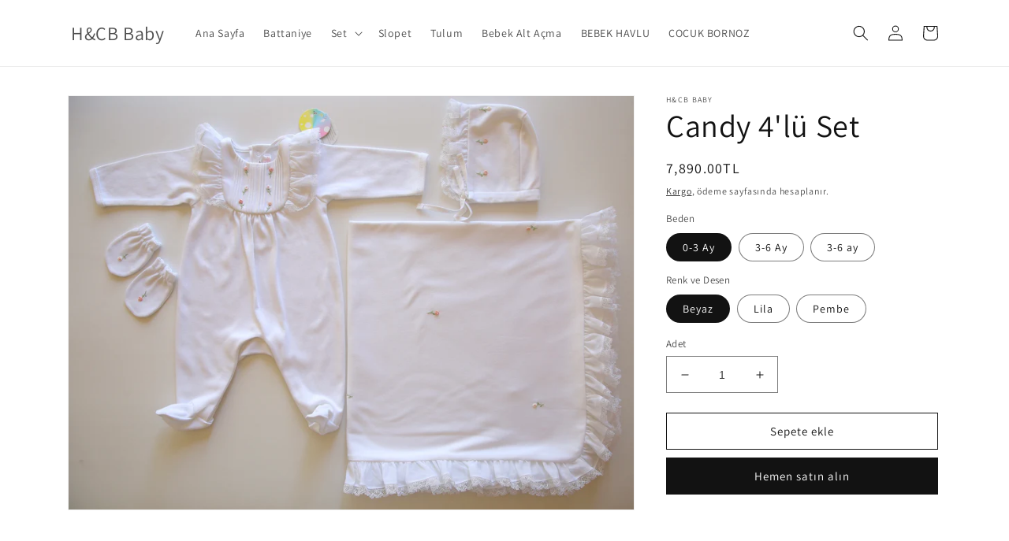

--- FILE ---
content_type: text/html; charset=utf-8
request_url: https://hulyacb.com/products/candy-4lu-set
body_size: 21182
content:
<!doctype html>
<html class="no-js" lang="tr">
  <head>
    <meta charset="utf-8">
    <meta http-equiv="X-UA-Compatible" content="IE=edge">
    <meta name="viewport" content="width=device-width,initial-scale=1">
    <meta name="theme-color" content="">
    <link rel="canonical" href="https://hulyacb.com/products/candy-4lu-set">
    <link rel="preconnect" href="https://cdn.shopify.com" crossorigin><link rel="preconnect" href="https://fonts.shopifycdn.com" crossorigin><title>
      Candy 4&#39;lü Set
 &ndash; H&amp;CB Baby</title>

    
      <meta name="description" content="% 100 SUPİMA COTTON- EL NAKIŞI TEKNİĞİ KULLANILMIŞTIR- TULUM , LORA ŞAPKA, ELDİVEN , BATTANİYE">
    

    

<meta property="og:site_name" content="H&amp;CB Baby">
<meta property="og:url" content="https://hulyacb.com/products/candy-4lu-set">
<meta property="og:title" content="Candy 4&#39;lü Set">
<meta property="og:type" content="product">
<meta property="og:description" content="% 100 SUPİMA COTTON- EL NAKIŞI TEKNİĞİ KULLANILMIŞTIR- TULUM , LORA ŞAPKA, ELDİVEN , BATTANİYE"><meta property="og:image" content="http://hulyacb.com/cdn/shop/products/image00052.jpg?v=1646850536">
  <meta property="og:image:secure_url" content="https://hulyacb.com/cdn/shop/products/image00052.jpg?v=1646850536">
  <meta property="og:image:width" content="2048">
  <meta property="og:image:height" content="1495"><meta property="og:price:amount" content="7,890.00">
  <meta property="og:price:currency" content="TRY"><meta name="twitter:card" content="summary_large_image">
<meta name="twitter:title" content="Candy 4&#39;lü Set">
<meta name="twitter:description" content="% 100 SUPİMA COTTON- EL NAKIŞI TEKNİĞİ KULLANILMIŞTIR- TULUM , LORA ŞAPKA, ELDİVEN , BATTANİYE">


    <script src="//hulyacb.com/cdn/shop/t/17/assets/global.js?v=24850326154503943211656195794" defer="defer"></script>
    <script>window.performance && window.performance.mark && window.performance.mark('shopify.content_for_header.start');</script><meta id="shopify-digital-wallet" name="shopify-digital-wallet" content="/59479261384/digital_wallets/dialog">
<link rel="alternate" type="application/json+oembed" href="https://hulyacb.com/products/candy-4lu-set.oembed">
<script async="async" src="/checkouts/internal/preloads.js?locale=tr-TR"></script>
<script id="shopify-features" type="application/json">{"accessToken":"70129cac5865f841e11ab9222a50b559","betas":["rich-media-storefront-analytics"],"domain":"hulyacb.com","predictiveSearch":true,"shopId":59479261384,"locale":"tr"}</script>
<script>var Shopify = Shopify || {};
Shopify.shop = "hulyacb.myshopify.com";
Shopify.locale = "tr";
Shopify.currency = {"active":"TRY","rate":"1.0"};
Shopify.country = "TR";
Shopify.theme = {"name":"Dawn","id":129946779848,"schema_name":"Dawn","schema_version":"6.0.2","theme_store_id":887,"role":"main"};
Shopify.theme.handle = "null";
Shopify.theme.style = {"id":null,"handle":null};
Shopify.cdnHost = "hulyacb.com/cdn";
Shopify.routes = Shopify.routes || {};
Shopify.routes.root = "/";</script>
<script type="module">!function(o){(o.Shopify=o.Shopify||{}).modules=!0}(window);</script>
<script>!function(o){function n(){var o=[];function n(){o.push(Array.prototype.slice.apply(arguments))}return n.q=o,n}var t=o.Shopify=o.Shopify||{};t.loadFeatures=n(),t.autoloadFeatures=n()}(window);</script>
<script id="shop-js-analytics" type="application/json">{"pageType":"product"}</script>
<script defer="defer" async type="module" src="//hulyacb.com/cdn/shopifycloud/shop-js/modules/v2/client.init-shop-cart-sync_7XNLChTZ.tr.esm.js"></script>
<script defer="defer" async type="module" src="//hulyacb.com/cdn/shopifycloud/shop-js/modules/v2/chunk.common_AGIm5A2p.esm.js"></script>
<script type="module">
  await import("//hulyacb.com/cdn/shopifycloud/shop-js/modules/v2/client.init-shop-cart-sync_7XNLChTZ.tr.esm.js");
await import("//hulyacb.com/cdn/shopifycloud/shop-js/modules/v2/chunk.common_AGIm5A2p.esm.js");

  window.Shopify.SignInWithShop?.initShopCartSync?.({"fedCMEnabled":true,"windoidEnabled":true});

</script>
<script id="__st">var __st={"a":59479261384,"offset":10800,"reqid":"6bd49e47-d0be-4ced-8caa-a5cb48be1b6a-1763170840","pageurl":"hulyacb.com\/products\/candy-4lu-set","u":"94f467484027","p":"product","rtyp":"product","rid":7196274884808};</script>
<script>window.ShopifyPaypalV4VisibilityTracking = true;</script>
<script id="captcha-bootstrap">!function(){'use strict';const t='contact',e='account',n='new_comment',o=[[t,t],['blogs',n],['comments',n],[t,'customer']],c=[[e,'customer_login'],[e,'guest_login'],[e,'recover_customer_password'],[e,'create_customer']],r=t=>t.map((([t,e])=>`form[action*='/${t}']:not([data-nocaptcha='true']) input[name='form_type'][value='${e}']`)).join(','),a=t=>()=>t?[...document.querySelectorAll(t)].map((t=>t.form)):[];function s(){const t=[...o],e=r(t);return a(e)}const i='password',u='form_key',d=['recaptcha-v3-token','g-recaptcha-response','h-captcha-response',i],f=()=>{try{return window.sessionStorage}catch{return}},m='__shopify_v',_=t=>t.elements[u];function p(t,e,n=!1){try{const o=window.sessionStorage,c=JSON.parse(o.getItem(e)),{data:r}=function(t){const{data:e,action:n}=t;return t[m]||n?{data:e,action:n}:{data:t,action:n}}(c);for(const[e,n]of Object.entries(r))t.elements[e]&&(t.elements[e].value=n);n&&o.removeItem(e)}catch(o){console.error('form repopulation failed',{error:o})}}const l='form_type',E='cptcha';function T(t){t.dataset[E]=!0}const w=window,h=w.document,L='Shopify',v='ce_forms',y='captcha';let A=!1;((t,e)=>{const n=(g='f06e6c50-85a8-45c8-87d0-21a2b65856fe',I='https://cdn.shopify.com/shopifycloud/storefront-forms-hcaptcha/ce_storefront_forms_captcha_hcaptcha.v1.5.2.iife.js',D={infoText:'hCaptcha ile korunuyor',privacyText:'Gizlilik',termsText:'Koşullar'},(t,e,n)=>{const o=w[L][v],c=o.bindForm;if(c)return c(t,g,e,D).then(n);var r;o.q.push([[t,g,e,D],n]),r=I,A||(h.body.append(Object.assign(h.createElement('script'),{id:'captcha-provider',async:!0,src:r})),A=!0)});var g,I,D;w[L]=w[L]||{},w[L][v]=w[L][v]||{},w[L][v].q=[],w[L][y]=w[L][y]||{},w[L][y].protect=function(t,e){n(t,void 0,e),T(t)},Object.freeze(w[L][y]),function(t,e,n,w,h,L){const[v,y,A,g]=function(t,e,n){const i=e?o:[],u=t?c:[],d=[...i,...u],f=r(d),m=r(i),_=r(d.filter((([t,e])=>n.includes(e))));return[a(f),a(m),a(_),s()]}(w,h,L),I=t=>{const e=t.target;return e instanceof HTMLFormElement?e:e&&e.form},D=t=>v().includes(t);t.addEventListener('submit',(t=>{const e=I(t);if(!e)return;const n=D(e)&&!e.dataset.hcaptchaBound&&!e.dataset.recaptchaBound,o=_(e),c=g().includes(e)&&(!o||!o.value);(n||c)&&t.preventDefault(),c&&!n&&(function(t){try{if(!f())return;!function(t){const e=f();if(!e)return;const n=_(t);if(!n)return;const o=n.value;o&&e.removeItem(o)}(t);const e=Array.from(Array(32),(()=>Math.random().toString(36)[2])).join('');!function(t,e){_(t)||t.append(Object.assign(document.createElement('input'),{type:'hidden',name:u})),t.elements[u].value=e}(t,e),function(t,e){const n=f();if(!n)return;const o=[...t.querySelectorAll(`input[type='${i}']`)].map((({name:t})=>t)),c=[...d,...o],r={};for(const[a,s]of new FormData(t).entries())c.includes(a)||(r[a]=s);n.setItem(e,JSON.stringify({[m]:1,action:t.action,data:r}))}(t,e)}catch(e){console.error('failed to persist form',e)}}(e),e.submit())}));const S=(t,e)=>{t&&!t.dataset[E]&&(n(t,e.some((e=>e===t))),T(t))};for(const o of['focusin','change'])t.addEventListener(o,(t=>{const e=I(t);D(e)&&S(e,y())}));const B=e.get('form_key'),M=e.get(l),P=B&&M;t.addEventListener('DOMContentLoaded',(()=>{const t=y();if(P)for(const e of t)e.elements[l].value===M&&p(e,B);[...new Set([...A(),...v().filter((t=>'true'===t.dataset.shopifyCaptcha))])].forEach((e=>S(e,t)))}))}(h,new URLSearchParams(w.location.search),n,t,e,['guest_login'])})(!0,!0)}();</script>
<script integrity="sha256-52AcMU7V7pcBOXWImdc/TAGTFKeNjmkeM1Pvks/DTgc=" data-source-attribution="shopify.loadfeatures" defer="defer" src="//hulyacb.com/cdn/shopifycloud/storefront/assets/storefront/load_feature-81c60534.js" crossorigin="anonymous"></script>
<script data-source-attribution="shopify.dynamic_checkout.dynamic.init">var Shopify=Shopify||{};Shopify.PaymentButton=Shopify.PaymentButton||{isStorefrontPortableWallets:!0,init:function(){window.Shopify.PaymentButton.init=function(){};var t=document.createElement("script");t.src="https://hulyacb.com/cdn/shopifycloud/portable-wallets/latest/portable-wallets.tr.js",t.type="module",document.head.appendChild(t)}};
</script>
<script data-source-attribution="shopify.dynamic_checkout.buyer_consent">
  function portableWalletsHideBuyerConsent(e){var t=document.getElementById("shopify-buyer-consent"),n=document.getElementById("shopify-subscription-policy-button");t&&n&&(t.classList.add("hidden"),t.setAttribute("aria-hidden","true"),n.removeEventListener("click",e))}function portableWalletsShowBuyerConsent(e){var t=document.getElementById("shopify-buyer-consent"),n=document.getElementById("shopify-subscription-policy-button");t&&n&&(t.classList.remove("hidden"),t.removeAttribute("aria-hidden"),n.addEventListener("click",e))}window.Shopify?.PaymentButton&&(window.Shopify.PaymentButton.hideBuyerConsent=portableWalletsHideBuyerConsent,window.Shopify.PaymentButton.showBuyerConsent=portableWalletsShowBuyerConsent);
</script>
<script>
  function portableWalletsCleanup(e){e&&e.src&&console.error("Failed to load portable wallets script "+e.src);var t=document.querySelectorAll("shopify-accelerated-checkout .shopify-payment-button__skeleton, shopify-accelerated-checkout-cart .wallet-cart-button__skeleton"),e=document.getElementById("shopify-buyer-consent");for(let e=0;e<t.length;e++)t[e].remove();e&&e.remove()}function portableWalletsNotLoadedAsModule(e){e instanceof ErrorEvent&&"string"==typeof e.message&&e.message.includes("import.meta")&&"string"==typeof e.filename&&e.filename.includes("portable-wallets")&&(window.removeEventListener("error",portableWalletsNotLoadedAsModule),window.Shopify.PaymentButton.failedToLoad=e,"loading"===document.readyState?document.addEventListener("DOMContentLoaded",window.Shopify.PaymentButton.init):window.Shopify.PaymentButton.init())}window.addEventListener("error",portableWalletsNotLoadedAsModule);
</script>

<script type="module" src="https://hulyacb.com/cdn/shopifycloud/portable-wallets/latest/portable-wallets.tr.js" onError="portableWalletsCleanup(this)" crossorigin="anonymous"></script>
<script nomodule>
  document.addEventListener("DOMContentLoaded", portableWalletsCleanup);
</script>

<link id="shopify-accelerated-checkout-styles" rel="stylesheet" media="screen" href="https://hulyacb.com/cdn/shopifycloud/portable-wallets/latest/accelerated-checkout-backwards-compat.css" crossorigin="anonymous">
<style id="shopify-accelerated-checkout-cart">
        #shopify-buyer-consent {
  margin-top: 1em;
  display: inline-block;
  width: 100%;
}

#shopify-buyer-consent.hidden {
  display: none;
}

#shopify-subscription-policy-button {
  background: none;
  border: none;
  padding: 0;
  text-decoration: underline;
  font-size: inherit;
  cursor: pointer;
}

#shopify-subscription-policy-button::before {
  box-shadow: none;
}

      </style>
<script id="sections-script" data-sections="product-recommendations,header,footer" defer="defer" src="//hulyacb.com/cdn/shop/t/17/compiled_assets/scripts.js?139"></script>
<script>window.performance && window.performance.mark && window.performance.mark('shopify.content_for_header.end');</script>


    <style data-shopify>
      @font-face {
  font-family: Assistant;
  font-weight: 400;
  font-style: normal;
  font-display: swap;
  src: url("//hulyacb.com/cdn/fonts/assistant/assistant_n4.9120912a469cad1cc292572851508ca49d12e768.woff2") format("woff2"),
       url("//hulyacb.com/cdn/fonts/assistant/assistant_n4.6e9875ce64e0fefcd3f4446b7ec9036b3ddd2985.woff") format("woff");
}

      @font-face {
  font-family: Assistant;
  font-weight: 700;
  font-style: normal;
  font-display: swap;
  src: url("//hulyacb.com/cdn/fonts/assistant/assistant_n7.bf44452348ec8b8efa3aa3068825305886b1c83c.woff2") format("woff2"),
       url("//hulyacb.com/cdn/fonts/assistant/assistant_n7.0c887fee83f6b3bda822f1150b912c72da0f7b64.woff") format("woff");
}

      
      
      @font-face {
  font-family: Assistant;
  font-weight: 400;
  font-style: normal;
  font-display: swap;
  src: url("//hulyacb.com/cdn/fonts/assistant/assistant_n4.9120912a469cad1cc292572851508ca49d12e768.woff2") format("woff2"),
       url("//hulyacb.com/cdn/fonts/assistant/assistant_n4.6e9875ce64e0fefcd3f4446b7ec9036b3ddd2985.woff") format("woff");
}


      :root {
        --font-body-family: Assistant, sans-serif;
        --font-body-style: normal;
        --font-body-weight: 400;
        --font-body-weight-bold: 700;

        --font-heading-family: Assistant, sans-serif;
        --font-heading-style: normal;
        --font-heading-weight: 400;

        --font-body-scale: 1.0;
        --font-heading-scale: 1.0;

        --color-base-text: 18, 18, 18;
        --color-shadow: 18, 18, 18;
        --color-base-background-1: 255, 255, 255;
        --color-base-background-2: 243, 243, 243;
        --color-base-solid-button-labels: 255, 255, 255;
        --color-base-outline-button-labels: 18, 18, 18;
        --color-base-accent-1: 18, 18, 18;
        --color-base-accent-2: 51, 79, 180;
        --payment-terms-background-color: #ffffff;

        --gradient-base-background-1: #ffffff;
        --gradient-base-background-2: #f3f3f3;
        --gradient-base-accent-1: #121212;
        --gradient-base-accent-2: #334fb4;

        --media-padding: px;
        --media-border-opacity: 0.05;
        --media-border-width: 1px;
        --media-radius: 0px;
        --media-shadow-opacity: 0.0;
        --media-shadow-horizontal-offset: 0px;
        --media-shadow-vertical-offset: 4px;
        --media-shadow-blur-radius: 5px;
        --media-shadow-visible: 0;

        --page-width: 120rem;
        --page-width-margin: 0rem;

        --card-image-padding: 0.0rem;
        --card-corner-radius: 0.0rem;
        --card-text-alignment: left;
        --card-border-width: 0.0rem;
        --card-border-opacity: 0.1;
        --card-shadow-opacity: 0.0;
        --card-shadow-visible: 0;
        --card-shadow-horizontal-offset: 0.0rem;
        --card-shadow-vertical-offset: 0.4rem;
        --card-shadow-blur-radius: 0.5rem;

        --badge-corner-radius: 4.0rem;

        --popup-border-width: 1px;
        --popup-border-opacity: 0.1;
        --popup-corner-radius: 0px;
        --popup-shadow-opacity: 0.0;
        --popup-shadow-horizontal-offset: 0px;
        --popup-shadow-vertical-offset: 4px;
        --popup-shadow-blur-radius: 5px;

        --drawer-border-width: 1px;
        --drawer-border-opacity: 0.1;
        --drawer-shadow-opacity: 0.0;
        --drawer-shadow-horizontal-offset: 0px;
        --drawer-shadow-vertical-offset: 4px;
        --drawer-shadow-blur-radius: 5px;

        --spacing-sections-desktop: 0px;
        --spacing-sections-mobile: 0px;

        --grid-desktop-vertical-spacing: 8px;
        --grid-desktop-horizontal-spacing: 8px;
        --grid-mobile-vertical-spacing: 4px;
        --grid-mobile-horizontal-spacing: 4px;

        --text-boxes-border-opacity: 0.1;
        --text-boxes-border-width: 0px;
        --text-boxes-radius: 0px;
        --text-boxes-shadow-opacity: 0.0;
        --text-boxes-shadow-visible: 0;
        --text-boxes-shadow-horizontal-offset: 0px;
        --text-boxes-shadow-vertical-offset: 4px;
        --text-boxes-shadow-blur-radius: 5px;

        --buttons-radius: 0px;
        --buttons-radius-outset: 0px;
        --buttons-border-width: 1px;
        --buttons-border-opacity: 1.0;
        --buttons-shadow-opacity: 0.0;
        --buttons-shadow-visible: 0;
        --buttons-shadow-horizontal-offset: 0px;
        --buttons-shadow-vertical-offset: 4px;
        --buttons-shadow-blur-radius: 5px;
        --buttons-border-offset: 0px;

        --inputs-radius: 0px;
        --inputs-border-width: 1px;
        --inputs-border-opacity: 0.55;
        --inputs-shadow-opacity: 0.0;
        --inputs-shadow-horizontal-offset: 0px;
        --inputs-margin-offset: 0px;
        --inputs-shadow-vertical-offset: 4px;
        --inputs-shadow-blur-radius: 5px;
        --inputs-radius-outset: 0px;

        --variant-pills-radius: 40px;
        --variant-pills-border-width: 1px;
        --variant-pills-border-opacity: 0.55;
        --variant-pills-shadow-opacity: 0.0;
        --variant-pills-shadow-horizontal-offset: 0px;
        --variant-pills-shadow-vertical-offset: 4px;
        --variant-pills-shadow-blur-radius: 5px;
      }

      *,
      *::before,
      *::after {
        box-sizing: inherit;
      }

      html {
        box-sizing: border-box;
        font-size: calc(var(--font-body-scale) * 62.5%);
        height: 100%;
      }

      body {
        display: grid;
        grid-template-rows: auto auto 1fr auto;
        grid-template-columns: 100%;
        min-height: 100%;
        margin: 0;
        font-size: 1.5rem;
        letter-spacing: 0.06rem;
        line-height: calc(1 + 0.8 / var(--font-body-scale));
        font-family: var(--font-body-family);
        font-style: var(--font-body-style);
        font-weight: var(--font-body-weight);
      }

      @media screen and (min-width: 750px) {
        body {
          font-size: 1.6rem;
        }
      }
    </style>

    <link href="//hulyacb.com/cdn/shop/t/17/assets/base.css?v=19666067365360246481656195811" rel="stylesheet" type="text/css" media="all" />
<link rel="preload" as="font" href="//hulyacb.com/cdn/fonts/assistant/assistant_n4.9120912a469cad1cc292572851508ca49d12e768.woff2" type="font/woff2" crossorigin><link rel="preload" as="font" href="//hulyacb.com/cdn/fonts/assistant/assistant_n4.9120912a469cad1cc292572851508ca49d12e768.woff2" type="font/woff2" crossorigin><link rel="stylesheet" href="//hulyacb.com/cdn/shop/t/17/assets/component-predictive-search.css?v=165644661289088488651656195789" media="print" onload="this.media='all'"><script>document.documentElement.className = document.documentElement.className.replace('no-js', 'js');
    if (Shopify.designMode) {
      document.documentElement.classList.add('shopify-design-mode');
    }
    </script>
  <link href="https://monorail-edge.shopifysvc.com" rel="dns-prefetch">
<script>(function(){if ("sendBeacon" in navigator && "performance" in window) {try {var session_token_from_headers = performance.getEntriesByType('navigation')[0].serverTiming.find(x => x.name == '_s').description;} catch {var session_token_from_headers = undefined;}var session_cookie_matches = document.cookie.match(/_shopify_s=([^;]*)/);var session_token_from_cookie = session_cookie_matches && session_cookie_matches.length === 2 ? session_cookie_matches[1] : "";var session_token = session_token_from_headers || session_token_from_cookie || "";function handle_abandonment_event(e) {var entries = performance.getEntries().filter(function(entry) {return /monorail-edge.shopifysvc.com/.test(entry.name);});if (!window.abandonment_tracked && entries.length === 0) {window.abandonment_tracked = true;var currentMs = Date.now();var navigation_start = performance.timing.navigationStart;var payload = {shop_id: 59479261384,url: window.location.href,navigation_start,duration: currentMs - navigation_start,session_token,page_type: "product"};window.navigator.sendBeacon("https://monorail-edge.shopifysvc.com/v1/produce", JSON.stringify({schema_id: "online_store_buyer_site_abandonment/1.1",payload: payload,metadata: {event_created_at_ms: currentMs,event_sent_at_ms: currentMs}}));}}window.addEventListener('pagehide', handle_abandonment_event);}}());</script>
<script id="web-pixels-manager-setup">(function e(e,d,r,n,o){if(void 0===o&&(o={}),!Boolean(null===(a=null===(i=window.Shopify)||void 0===i?void 0:i.analytics)||void 0===a?void 0:a.replayQueue)){var i,a;window.Shopify=window.Shopify||{};var t=window.Shopify;t.analytics=t.analytics||{};var s=t.analytics;s.replayQueue=[],s.publish=function(e,d,r){return s.replayQueue.push([e,d,r]),!0};try{self.performance.mark("wpm:start")}catch(e){}var l=function(){var e={modern:/Edge?\/(1{2}[4-9]|1[2-9]\d|[2-9]\d{2}|\d{4,})\.\d+(\.\d+|)|Firefox\/(1{2}[4-9]|1[2-9]\d|[2-9]\d{2}|\d{4,})\.\d+(\.\d+|)|Chrom(ium|e)\/(9{2}|\d{3,})\.\d+(\.\d+|)|(Maci|X1{2}).+ Version\/(15\.\d+|(1[6-9]|[2-9]\d|\d{3,})\.\d+)([,.]\d+|)( \(\w+\)|)( Mobile\/\w+|) Safari\/|Chrome.+OPR\/(9{2}|\d{3,})\.\d+\.\d+|(CPU[ +]OS|iPhone[ +]OS|CPU[ +]iPhone|CPU IPhone OS|CPU iPad OS)[ +]+(15[._]\d+|(1[6-9]|[2-9]\d|\d{3,})[._]\d+)([._]\d+|)|Android:?[ /-](13[3-9]|1[4-9]\d|[2-9]\d{2}|\d{4,})(\.\d+|)(\.\d+|)|Android.+Firefox\/(13[5-9]|1[4-9]\d|[2-9]\d{2}|\d{4,})\.\d+(\.\d+|)|Android.+Chrom(ium|e)\/(13[3-9]|1[4-9]\d|[2-9]\d{2}|\d{4,})\.\d+(\.\d+|)|SamsungBrowser\/([2-9]\d|\d{3,})\.\d+/,legacy:/Edge?\/(1[6-9]|[2-9]\d|\d{3,})\.\d+(\.\d+|)|Firefox\/(5[4-9]|[6-9]\d|\d{3,})\.\d+(\.\d+|)|Chrom(ium|e)\/(5[1-9]|[6-9]\d|\d{3,})\.\d+(\.\d+|)([\d.]+$|.*Safari\/(?![\d.]+ Edge\/[\d.]+$))|(Maci|X1{2}).+ Version\/(10\.\d+|(1[1-9]|[2-9]\d|\d{3,})\.\d+)([,.]\d+|)( \(\w+\)|)( Mobile\/\w+|) Safari\/|Chrome.+OPR\/(3[89]|[4-9]\d|\d{3,})\.\d+\.\d+|(CPU[ +]OS|iPhone[ +]OS|CPU[ +]iPhone|CPU IPhone OS|CPU iPad OS)[ +]+(10[._]\d+|(1[1-9]|[2-9]\d|\d{3,})[._]\d+)([._]\d+|)|Android:?[ /-](13[3-9]|1[4-9]\d|[2-9]\d{2}|\d{4,})(\.\d+|)(\.\d+|)|Mobile Safari.+OPR\/([89]\d|\d{3,})\.\d+\.\d+|Android.+Firefox\/(13[5-9]|1[4-9]\d|[2-9]\d{2}|\d{4,})\.\d+(\.\d+|)|Android.+Chrom(ium|e)\/(13[3-9]|1[4-9]\d|[2-9]\d{2}|\d{4,})\.\d+(\.\d+|)|Android.+(UC? ?Browser|UCWEB|U3)[ /]?(15\.([5-9]|\d{2,})|(1[6-9]|[2-9]\d|\d{3,})\.\d+)\.\d+|SamsungBrowser\/(5\.\d+|([6-9]|\d{2,})\.\d+)|Android.+MQ{2}Browser\/(14(\.(9|\d{2,})|)|(1[5-9]|[2-9]\d|\d{3,})(\.\d+|))(\.\d+|)|K[Aa][Ii]OS\/(3\.\d+|([4-9]|\d{2,})\.\d+)(\.\d+|)/},d=e.modern,r=e.legacy,n=navigator.userAgent;return n.match(d)?"modern":n.match(r)?"legacy":"unknown"}(),u="modern"===l?"modern":"legacy",c=(null!=n?n:{modern:"",legacy:""})[u],f=function(e){return[e.baseUrl,"/wpm","/b",e.hashVersion,"modern"===e.buildTarget?"m":"l",".js"].join("")}({baseUrl:d,hashVersion:r,buildTarget:u}),m=function(e){var d=e.version,r=e.bundleTarget,n=e.surface,o=e.pageUrl,i=e.monorailEndpoint;return{emit:function(e){var a=e.status,t=e.errorMsg,s=(new Date).getTime(),l=JSON.stringify({metadata:{event_sent_at_ms:s},events:[{schema_id:"web_pixels_manager_load/3.1",payload:{version:d,bundle_target:r,page_url:o,status:a,surface:n,error_msg:t},metadata:{event_created_at_ms:s}}]});if(!i)return console&&console.warn&&console.warn("[Web Pixels Manager] No Monorail endpoint provided, skipping logging."),!1;try{return self.navigator.sendBeacon.bind(self.navigator)(i,l)}catch(e){}var u=new XMLHttpRequest;try{return u.open("POST",i,!0),u.setRequestHeader("Content-Type","text/plain"),u.send(l),!0}catch(e){return console&&console.warn&&console.warn("[Web Pixels Manager] Got an unhandled error while logging to Monorail."),!1}}}}({version:r,bundleTarget:l,surface:e.surface,pageUrl:self.location.href,monorailEndpoint:e.monorailEndpoint});try{o.browserTarget=l,function(e){var d=e.src,r=e.async,n=void 0===r||r,o=e.onload,i=e.onerror,a=e.sri,t=e.scriptDataAttributes,s=void 0===t?{}:t,l=document.createElement("script"),u=document.querySelector("head"),c=document.querySelector("body");if(l.async=n,l.src=d,a&&(l.integrity=a,l.crossOrigin="anonymous"),s)for(var f in s)if(Object.prototype.hasOwnProperty.call(s,f))try{l.dataset[f]=s[f]}catch(e){}if(o&&l.addEventListener("load",o),i&&l.addEventListener("error",i),u)u.appendChild(l);else{if(!c)throw new Error("Did not find a head or body element to append the script");c.appendChild(l)}}({src:f,async:!0,onload:function(){if(!function(){var e,d;return Boolean(null===(d=null===(e=window.Shopify)||void 0===e?void 0:e.analytics)||void 0===d?void 0:d.initialized)}()){var d=window.webPixelsManager.init(e)||void 0;if(d){var r=window.Shopify.analytics;r.replayQueue.forEach((function(e){var r=e[0],n=e[1],o=e[2];d.publishCustomEvent(r,n,o)})),r.replayQueue=[],r.publish=d.publishCustomEvent,r.visitor=d.visitor,r.initialized=!0}}},onerror:function(){return m.emit({status:"failed",errorMsg:"".concat(f," has failed to load")})},sri:function(e){var d=/^sha384-[A-Za-z0-9+/=]+$/;return"string"==typeof e&&d.test(e)}(c)?c:"",scriptDataAttributes:o}),m.emit({status:"loading"})}catch(e){m.emit({status:"failed",errorMsg:(null==e?void 0:e.message)||"Unknown error"})}}})({shopId: 59479261384,storefrontBaseUrl: "https://hulyacb.com",extensionsBaseUrl: "https://extensions.shopifycdn.com/cdn/shopifycloud/web-pixels-manager",monorailEndpoint: "https://monorail-edge.shopifysvc.com/unstable/produce_batch",surface: "storefront-renderer",enabledBetaFlags: ["2dca8a86"],webPixelsConfigList: [{"id":"shopify-app-pixel","configuration":"{}","eventPayloadVersion":"v1","runtimeContext":"STRICT","scriptVersion":"0450","apiClientId":"shopify-pixel","type":"APP","privacyPurposes":["ANALYTICS","MARKETING"]},{"id":"shopify-custom-pixel","eventPayloadVersion":"v1","runtimeContext":"LAX","scriptVersion":"0450","apiClientId":"shopify-pixel","type":"CUSTOM","privacyPurposes":["ANALYTICS","MARKETING"]}],isMerchantRequest: false,initData: {"shop":{"name":"H\u0026CB Baby","paymentSettings":{"currencyCode":"TRY"},"myshopifyDomain":"hulyacb.myshopify.com","countryCode":"TR","storefrontUrl":"https:\/\/hulyacb.com"},"customer":null,"cart":null,"checkout":null,"productVariants":[{"price":{"amount":7890.0,"currencyCode":"TRY"},"product":{"title":"Candy 4'lü Set","vendor":"H\u0026CB Baby","id":"7196274884808","untranslatedTitle":"Candy 4'lü Set","url":"\/products\/candy-4lu-set","type":""},"id":"41413507317960","image":{"src":"\/\/hulyacb.com\/cdn\/shop\/products\/image00052.jpg?v=1646850536"},"sku":"101-011","title":"0-3 Ay \/ Beyaz","untranslatedTitle":"0-3 Ay \/ Beyaz"},{"price":{"amount":7890.0,"currencyCode":"TRY"},"product":{"title":"Candy 4'lü Set","vendor":"H\u0026CB Baby","id":"7196274884808","untranslatedTitle":"Candy 4'lü Set","url":"\/products\/candy-4lu-set","type":""},"id":"41413507350728","image":{"src":"\/\/hulyacb.com\/cdn\/shop\/products\/image00052.jpg?v=1646850536"},"sku":"101-012","title":"3-6 Ay \/ Beyaz","untranslatedTitle":"3-6 Ay \/ Beyaz"},{"price":{"amount":7890.0,"currencyCode":"TRY"},"product":{"title":"Candy 4'lü Set","vendor":"H\u0026CB Baby","id":"7196274884808","untranslatedTitle":"Candy 4'lü Set","url":"\/products\/candy-4lu-set","type":""},"id":"41413507383496","image":{"src":"\/\/hulyacb.com\/cdn\/shop\/products\/image00050.jpg?v=1646850658"},"sku":"101-013","title":"3-6 ay \/ Lila","untranslatedTitle":"3-6 ay \/ Lila"},{"price":{"amount":7890.0,"currencyCode":"TRY"},"product":{"title":"Candy 4'lü Set","vendor":"H\u0026CB Baby","id":"7196274884808","untranslatedTitle":"Candy 4'lü Set","url":"\/products\/candy-4lu-set","type":""},"id":"41413507416264","image":{"src":"\/\/hulyacb.com\/cdn\/shop\/products\/image00050.jpg?v=1646850658"},"sku":"101-014","title":"0-3 Ay \/ Lila","untranslatedTitle":"0-3 Ay \/ Lila"},{"price":{"amount":7890.0,"currencyCode":"TRY"},"product":{"title":"Candy 4'lü Set","vendor":"H\u0026CB Baby","id":"7196274884808","untranslatedTitle":"Candy 4'lü Set","url":"\/products\/candy-4lu-set","type":""},"id":"41413507449032","image":{"src":"\/\/hulyacb.com\/cdn\/shop\/products\/image00061.jpg?v=1646850700"},"sku":"101-015","title":"0-3 Ay \/ Pembe","untranslatedTitle":"0-3 Ay \/ Pembe"},{"price":{"amount":7890.0,"currencyCode":"TRY"},"product":{"title":"Candy 4'lü Set","vendor":"H\u0026CB Baby","id":"7196274884808","untranslatedTitle":"Candy 4'lü Set","url":"\/products\/candy-4lu-set","type":""},"id":"41413507481800","image":{"src":"\/\/hulyacb.com\/cdn\/shop\/products\/image00061.jpg?v=1646850700"},"sku":"101-016","title":"3-6 Ay \/ Pembe","untranslatedTitle":"3-6 Ay \/ Pembe"}],"purchasingCompany":null},},"https://hulyacb.com/cdn","ae1676cfwd2530674p4253c800m34e853cb",{"modern":"","legacy":""},{"shopId":"59479261384","storefrontBaseUrl":"https:\/\/hulyacb.com","extensionBaseUrl":"https:\/\/extensions.shopifycdn.com\/cdn\/shopifycloud\/web-pixels-manager","surface":"storefront-renderer","enabledBetaFlags":"[\"2dca8a86\"]","isMerchantRequest":"false","hashVersion":"ae1676cfwd2530674p4253c800m34e853cb","publish":"custom","events":"[[\"page_viewed\",{}],[\"product_viewed\",{\"productVariant\":{\"price\":{\"amount\":7890.0,\"currencyCode\":\"TRY\"},\"product\":{\"title\":\"Candy 4'lü Set\",\"vendor\":\"H\u0026CB Baby\",\"id\":\"7196274884808\",\"untranslatedTitle\":\"Candy 4'lü Set\",\"url\":\"\/products\/candy-4lu-set\",\"type\":\"\"},\"id\":\"41413507317960\",\"image\":{\"src\":\"\/\/hulyacb.com\/cdn\/shop\/products\/image00052.jpg?v=1646850536\"},\"sku\":\"101-011\",\"title\":\"0-3 Ay \/ Beyaz\",\"untranslatedTitle\":\"0-3 Ay \/ Beyaz\"}}]]"});</script><script>
  window.ShopifyAnalytics = window.ShopifyAnalytics || {};
  window.ShopifyAnalytics.meta = window.ShopifyAnalytics.meta || {};
  window.ShopifyAnalytics.meta.currency = 'TRY';
  var meta = {"product":{"id":7196274884808,"gid":"gid:\/\/shopify\/Product\/7196274884808","vendor":"H\u0026CB Baby","type":"","variants":[{"id":41413507317960,"price":789000,"name":"Candy 4'lü Set - 0-3 Ay \/ Beyaz","public_title":"0-3 Ay \/ Beyaz","sku":"101-011"},{"id":41413507350728,"price":789000,"name":"Candy 4'lü Set - 3-6 Ay \/ Beyaz","public_title":"3-6 Ay \/ Beyaz","sku":"101-012"},{"id":41413507383496,"price":789000,"name":"Candy 4'lü Set - 3-6 ay \/ Lila","public_title":"3-6 ay \/ Lila","sku":"101-013"},{"id":41413507416264,"price":789000,"name":"Candy 4'lü Set - 0-3 Ay \/ Lila","public_title":"0-3 Ay \/ Lila","sku":"101-014"},{"id":41413507449032,"price":789000,"name":"Candy 4'lü Set - 0-3 Ay \/ Pembe","public_title":"0-3 Ay \/ Pembe","sku":"101-015"},{"id":41413507481800,"price":789000,"name":"Candy 4'lü Set - 3-6 Ay \/ Pembe","public_title":"3-6 Ay \/ Pembe","sku":"101-016"}],"remote":false},"page":{"pageType":"product","resourceType":"product","resourceId":7196274884808}};
  for (var attr in meta) {
    window.ShopifyAnalytics.meta[attr] = meta[attr];
  }
</script>
<script class="analytics">
  (function () {
    var customDocumentWrite = function(content) {
      var jquery = null;

      if (window.jQuery) {
        jquery = window.jQuery;
      } else if (window.Checkout && window.Checkout.$) {
        jquery = window.Checkout.$;
      }

      if (jquery) {
        jquery('body').append(content);
      }
    };

    var hasLoggedConversion = function(token) {
      if (token) {
        return document.cookie.indexOf('loggedConversion=' + token) !== -1;
      }
      return false;
    }

    var setCookieIfConversion = function(token) {
      if (token) {
        var twoMonthsFromNow = new Date(Date.now());
        twoMonthsFromNow.setMonth(twoMonthsFromNow.getMonth() + 2);

        document.cookie = 'loggedConversion=' + token + '; expires=' + twoMonthsFromNow;
      }
    }

    var trekkie = window.ShopifyAnalytics.lib = window.trekkie = window.trekkie || [];
    if (trekkie.integrations) {
      return;
    }
    trekkie.methods = [
      'identify',
      'page',
      'ready',
      'track',
      'trackForm',
      'trackLink'
    ];
    trekkie.factory = function(method) {
      return function() {
        var args = Array.prototype.slice.call(arguments);
        args.unshift(method);
        trekkie.push(args);
        return trekkie;
      };
    };
    for (var i = 0; i < trekkie.methods.length; i++) {
      var key = trekkie.methods[i];
      trekkie[key] = trekkie.factory(key);
    }
    trekkie.load = function(config) {
      trekkie.config = config || {};
      trekkie.config.initialDocumentCookie = document.cookie;
      var first = document.getElementsByTagName('script')[0];
      var script = document.createElement('script');
      script.type = 'text/javascript';
      script.onerror = function(e) {
        var scriptFallback = document.createElement('script');
        scriptFallback.type = 'text/javascript';
        scriptFallback.onerror = function(error) {
                var Monorail = {
      produce: function produce(monorailDomain, schemaId, payload) {
        var currentMs = new Date().getTime();
        var event = {
          schema_id: schemaId,
          payload: payload,
          metadata: {
            event_created_at_ms: currentMs,
            event_sent_at_ms: currentMs
          }
        };
        return Monorail.sendRequest("https://" + monorailDomain + "/v1/produce", JSON.stringify(event));
      },
      sendRequest: function sendRequest(endpointUrl, payload) {
        // Try the sendBeacon API
        if (window && window.navigator && typeof window.navigator.sendBeacon === 'function' && typeof window.Blob === 'function' && !Monorail.isIos12()) {
          var blobData = new window.Blob([payload], {
            type: 'text/plain'
          });

          if (window.navigator.sendBeacon(endpointUrl, blobData)) {
            return true;
          } // sendBeacon was not successful

        } // XHR beacon

        var xhr = new XMLHttpRequest();

        try {
          xhr.open('POST', endpointUrl);
          xhr.setRequestHeader('Content-Type', 'text/plain');
          xhr.send(payload);
        } catch (e) {
          console.log(e);
        }

        return false;
      },
      isIos12: function isIos12() {
        return window.navigator.userAgent.lastIndexOf('iPhone; CPU iPhone OS 12_') !== -1 || window.navigator.userAgent.lastIndexOf('iPad; CPU OS 12_') !== -1;
      }
    };
    Monorail.produce('monorail-edge.shopifysvc.com',
      'trekkie_storefront_load_errors/1.1',
      {shop_id: 59479261384,
      theme_id: 129946779848,
      app_name: "storefront",
      context_url: window.location.href,
      source_url: "//hulyacb.com/cdn/s/trekkie.storefront.308893168db1679b4a9f8a086857af995740364f.min.js"});

        };
        scriptFallback.async = true;
        scriptFallback.src = '//hulyacb.com/cdn/s/trekkie.storefront.308893168db1679b4a9f8a086857af995740364f.min.js';
        first.parentNode.insertBefore(scriptFallback, first);
      };
      script.async = true;
      script.src = '//hulyacb.com/cdn/s/trekkie.storefront.308893168db1679b4a9f8a086857af995740364f.min.js';
      first.parentNode.insertBefore(script, first);
    };
    trekkie.load(
      {"Trekkie":{"appName":"storefront","development":false,"defaultAttributes":{"shopId":59479261384,"isMerchantRequest":null,"themeId":129946779848,"themeCityHash":"10626325822970775307","contentLanguage":"tr","currency":"TRY","eventMetadataId":"9b425c9e-33f0-426f-9c04-1a5f345274fd"},"isServerSideCookieWritingEnabled":true,"monorailRegion":"shop_domain","enabledBetaFlags":["f0df213a"]},"Session Attribution":{},"S2S":{"facebookCapiEnabled":false,"source":"trekkie-storefront-renderer","apiClientId":580111}}
    );

    var loaded = false;
    trekkie.ready(function() {
      if (loaded) return;
      loaded = true;

      window.ShopifyAnalytics.lib = window.trekkie;

      var originalDocumentWrite = document.write;
      document.write = customDocumentWrite;
      try { window.ShopifyAnalytics.merchantGoogleAnalytics.call(this); } catch(error) {};
      document.write = originalDocumentWrite;

      window.ShopifyAnalytics.lib.page(null,{"pageType":"product","resourceType":"product","resourceId":7196274884808,"shopifyEmitted":true});

      var match = window.location.pathname.match(/checkouts\/(.+)\/(thank_you|post_purchase)/)
      var token = match? match[1]: undefined;
      if (!hasLoggedConversion(token)) {
        setCookieIfConversion(token);
        window.ShopifyAnalytics.lib.track("Viewed Product",{"currency":"TRY","variantId":41413507317960,"productId":7196274884808,"productGid":"gid:\/\/shopify\/Product\/7196274884808","name":"Candy 4'lü Set - 0-3 Ay \/ Beyaz","price":"7890.00","sku":"101-011","brand":"H\u0026CB Baby","variant":"0-3 Ay \/ Beyaz","category":"","nonInteraction":true,"remote":false},undefined,undefined,{"shopifyEmitted":true});
      window.ShopifyAnalytics.lib.track("monorail:\/\/trekkie_storefront_viewed_product\/1.1",{"currency":"TRY","variantId":41413507317960,"productId":7196274884808,"productGid":"gid:\/\/shopify\/Product\/7196274884808","name":"Candy 4'lü Set - 0-3 Ay \/ Beyaz","price":"7890.00","sku":"101-011","brand":"H\u0026CB Baby","variant":"0-3 Ay \/ Beyaz","category":"","nonInteraction":true,"remote":false,"referer":"https:\/\/hulyacb.com\/products\/candy-4lu-set"});
      }
    });


        var eventsListenerScript = document.createElement('script');
        eventsListenerScript.async = true;
        eventsListenerScript.src = "//hulyacb.com/cdn/shopifycloud/storefront/assets/shop_events_listener-3da45d37.js";
        document.getElementsByTagName('head')[0].appendChild(eventsListenerScript);

})();</script>
<script
  defer
  src="https://hulyacb.com/cdn/shopifycloud/perf-kit/shopify-perf-kit-2.1.2.min.js"
  data-application="storefront-renderer"
  data-shop-id="59479261384"
  data-render-region="gcp-us-central1"
  data-page-type="product"
  data-theme-instance-id="129946779848"
  data-theme-name="Dawn"
  data-theme-version="6.0.2"
  data-monorail-region="shop_domain"
  data-resource-timing-sampling-rate="10"
  data-shs="true"
  data-shs-beacon="true"
  data-shs-export-with-fetch="true"
  data-shs-logs-sample-rate="1"
></script>
</head>

  <body class="gradient">
    <a class="skip-to-content-link button visually-hidden" href="#MainContent">
      İçeriğe atla
    </a><div id="shopify-section-announcement-bar" class="shopify-section">
</div>
    <div id="shopify-section-header" class="shopify-section section-header"><link rel="stylesheet" href="//hulyacb.com/cdn/shop/t/17/assets/component-list-menu.css?v=151968516119678728991656195798" media="print" onload="this.media='all'">
<link rel="stylesheet" href="//hulyacb.com/cdn/shop/t/17/assets/component-search.css?v=96455689198851321781656195782" media="print" onload="this.media='all'">
<link rel="stylesheet" href="//hulyacb.com/cdn/shop/t/17/assets/component-menu-drawer.css?v=182311192829367774911656195786" media="print" onload="this.media='all'">
<link rel="stylesheet" href="//hulyacb.com/cdn/shop/t/17/assets/component-cart-notification.css?v=119852831333870967341656195779" media="print" onload="this.media='all'">
<link rel="stylesheet" href="//hulyacb.com/cdn/shop/t/17/assets/component-cart-items.css?v=23917223812499722491656195812" media="print" onload="this.media='all'"><link rel="stylesheet" href="//hulyacb.com/cdn/shop/t/17/assets/component-price.css?v=112673864592427438181656195786" media="print" onload="this.media='all'">
  <link rel="stylesheet" href="//hulyacb.com/cdn/shop/t/17/assets/component-loading-overlay.css?v=167310470843593579841656195815" media="print" onload="this.media='all'"><noscript><link href="//hulyacb.com/cdn/shop/t/17/assets/component-list-menu.css?v=151968516119678728991656195798" rel="stylesheet" type="text/css" media="all" /></noscript>
<noscript><link href="//hulyacb.com/cdn/shop/t/17/assets/component-search.css?v=96455689198851321781656195782" rel="stylesheet" type="text/css" media="all" /></noscript>
<noscript><link href="//hulyacb.com/cdn/shop/t/17/assets/component-menu-drawer.css?v=182311192829367774911656195786" rel="stylesheet" type="text/css" media="all" /></noscript>
<noscript><link href="//hulyacb.com/cdn/shop/t/17/assets/component-cart-notification.css?v=119852831333870967341656195779" rel="stylesheet" type="text/css" media="all" /></noscript>
<noscript><link href="//hulyacb.com/cdn/shop/t/17/assets/component-cart-items.css?v=23917223812499722491656195812" rel="stylesheet" type="text/css" media="all" /></noscript>

<style>
  header-drawer {
    justify-self: start;
    margin-left: -1.2rem;
  }

  .header__heading-logo {
    max-width: 90px;
  }

  @media screen and (min-width: 990px) {
    header-drawer {
      display: none;
    }
  }

  .menu-drawer-container {
    display: flex;
  }

  .list-menu {
    list-style: none;
    padding: 0;
    margin: 0;
  }

  .list-menu--inline {
    display: inline-flex;
    flex-wrap: wrap;
  }

  summary.list-menu__item {
    padding-right: 2.7rem;
  }

  .list-menu__item {
    display: flex;
    align-items: center;
    line-height: calc(1 + 0.3 / var(--font-body-scale));
  }

  .list-menu__item--link {
    text-decoration: none;
    padding-bottom: 1rem;
    padding-top: 1rem;
    line-height: calc(1 + 0.8 / var(--font-body-scale));
  }

  @media screen and (min-width: 750px) {
    .list-menu__item--link {
      padding-bottom: 0.5rem;
      padding-top: 0.5rem;
    }
  }
</style><style data-shopify>.header {
    padding-top: 10px;
    padding-bottom: 10px;
  }

  .section-header {
    margin-bottom: 0px;
  }

  @media screen and (min-width: 750px) {
    .section-header {
      margin-bottom: 0px;
    }
  }

  @media screen and (min-width: 990px) {
    .header {
      padding-top: 20px;
      padding-bottom: 20px;
    }
  }</style><script src="//hulyacb.com/cdn/shop/t/17/assets/details-disclosure.js?v=153497636716254413831656195807" defer="defer"></script>
<script src="//hulyacb.com/cdn/shop/t/17/assets/details-modal.js?v=4511761896672669691656195806" defer="defer"></script>
<script src="//hulyacb.com/cdn/shop/t/17/assets/cart-notification.js?v=31179948596492670111656195785" defer="defer"></script><svg xmlns="http://www.w3.org/2000/svg" class="hidden">
  <symbol id="icon-search" viewbox="0 0 18 19" fill="none">
    <path fill-rule="evenodd" clip-rule="evenodd" d="M11.03 11.68A5.784 5.784 0 112.85 3.5a5.784 5.784 0 018.18 8.18zm.26 1.12a6.78 6.78 0 11.72-.7l5.4 5.4a.5.5 0 11-.71.7l-5.41-5.4z" fill="currentColor"/>
  </symbol>

  <symbol id="icon-close" class="icon icon-close" fill="none" viewBox="0 0 18 17">
    <path d="M.865 15.978a.5.5 0 00.707.707l7.433-7.431 7.579 7.282a.501.501 0 00.846-.37.5.5 0 00-.153-.351L9.712 8.546l7.417-7.416a.5.5 0 10-.707-.708L8.991 7.853 1.413.573a.5.5 0 10-.693.72l7.563 7.268-7.418 7.417z" fill="currentColor">
  </symbol>
</svg>
<sticky-header class="header-wrapper color-background-1 gradient header-wrapper--border-bottom">
  <header class="header header--middle-left page-width header--has-menu"><header-drawer data-breakpoint="tablet">
        <details id="Details-menu-drawer-container" class="menu-drawer-container">
          <summary class="header__icon header__icon--menu header__icon--summary link focus-inset" aria-label="Menü">
            <span>
              <svg xmlns="http://www.w3.org/2000/svg" aria-hidden="true" focusable="false" role="presentation" class="icon icon-hamburger" fill="none" viewBox="0 0 18 16">
  <path d="M1 .5a.5.5 0 100 1h15.71a.5.5 0 000-1H1zM.5 8a.5.5 0 01.5-.5h15.71a.5.5 0 010 1H1A.5.5 0 01.5 8zm0 7a.5.5 0 01.5-.5h15.71a.5.5 0 010 1H1a.5.5 0 01-.5-.5z" fill="currentColor">
</svg>

              <svg xmlns="http://www.w3.org/2000/svg" aria-hidden="true" focusable="false" role="presentation" class="icon icon-close" fill="none" viewBox="0 0 18 17">
  <path d="M.865 15.978a.5.5 0 00.707.707l7.433-7.431 7.579 7.282a.501.501 0 00.846-.37.5.5 0 00-.153-.351L9.712 8.546l7.417-7.416a.5.5 0 10-.707-.708L8.991 7.853 1.413.573a.5.5 0 10-.693.72l7.563 7.268-7.418 7.417z" fill="currentColor">
</svg>

            </span>
          </summary>
          <div id="menu-drawer" class="gradient menu-drawer motion-reduce" tabindex="-1">
            <div class="menu-drawer__inner-container">
              <div class="menu-drawer__navigation-container">
                <nav class="menu-drawer__navigation">
                  <ul class="menu-drawer__menu has-submenu list-menu" role="list"><li><a href="/" class="menu-drawer__menu-item list-menu__item link link--text focus-inset">
                            Ana Sayfa
                          </a></li><li><a href="/collections/battaniye" class="menu-drawer__menu-item list-menu__item link link--text focus-inset">
                            Battaniye
                          </a></li><li><details id="Details-menu-drawer-menu-item-3">
                            <summary class="menu-drawer__menu-item list-menu__item link link--text focus-inset">
                              Set
                              <svg viewBox="0 0 14 10" fill="none" aria-hidden="true" focusable="false" role="presentation" class="icon icon-arrow" xmlns="http://www.w3.org/2000/svg">
  <path fill-rule="evenodd" clip-rule="evenodd" d="M8.537.808a.5.5 0 01.817-.162l4 4a.5.5 0 010 .708l-4 4a.5.5 0 11-.708-.708L11.793 5.5H1a.5.5 0 010-1h10.793L8.646 1.354a.5.5 0 01-.109-.546z" fill="currentColor">
</svg>

                              <svg aria-hidden="true" focusable="false" role="presentation" class="icon icon-caret" viewBox="0 0 10 6">
  <path fill-rule="evenodd" clip-rule="evenodd" d="M9.354.646a.5.5 0 00-.708 0L5 4.293 1.354.646a.5.5 0 00-.708.708l4 4a.5.5 0 00.708 0l4-4a.5.5 0 000-.708z" fill="currentColor">
</svg>

                            </summary>
                            <div id="link-Set" class="menu-drawer__submenu has-submenu gradient motion-reduce" tabindex="-1">
                              <div class="menu-drawer__inner-submenu">
                                <button class="menu-drawer__close-button link link--text focus-inset" aria-expanded="true">
                                  <svg viewBox="0 0 14 10" fill="none" aria-hidden="true" focusable="false" role="presentation" class="icon icon-arrow" xmlns="http://www.w3.org/2000/svg">
  <path fill-rule="evenodd" clip-rule="evenodd" d="M8.537.808a.5.5 0 01.817-.162l4 4a.5.5 0 010 .708l-4 4a.5.5 0 11-.708-.708L11.793 5.5H1a.5.5 0 010-1h10.793L8.646 1.354a.5.5 0 01-.109-.546z" fill="currentColor">
</svg>

                                  Set
                                </button>
                                <ul class="menu-drawer__menu list-menu" role="list" tabindex="-1"><li><a href="/collections/3lu-set" class="menu-drawer__menu-item link link--text list-menu__item focus-inset">
                                          3&#39;lü Set
                                        </a></li><li><a href="/collections/4lu-set" class="menu-drawer__menu-item link link--text list-menu__item focus-inset">
                                          4&#39;lü Set
                                        </a></li></ul>
                              </div>
                            </div>
                          </details></li><li><a href="/collections/slopet" class="menu-drawer__menu-item list-menu__item link link--text focus-inset">
                            Slopet
                          </a></li><li><a href="/collections/tulum" class="menu-drawer__menu-item list-menu__item link link--text focus-inset">
                            Tulum
                          </a></li><li><a href="/collections/bebek-alt-acma" class="menu-drawer__menu-item list-menu__item link link--text focus-inset">
                            Bebek Alt Açma 
                          </a></li><li><a href="/collections/bebek-havlu" class="menu-drawer__menu-item list-menu__item link link--text focus-inset">
                            BEBEK HAVLU
                          </a></li><li><a href="/collections/cocuk-bornozu" class="menu-drawer__menu-item list-menu__item link link--text focus-inset">
                            ÇOCUK BORNOZ
                          </a></li></ul>
                </nav>
                <div class="menu-drawer__utility-links"><a href="/account/login" class="menu-drawer__account link focus-inset h5">
                      <svg xmlns="http://www.w3.org/2000/svg" aria-hidden="true" focusable="false" role="presentation" class="icon icon-account" fill="none" viewBox="0 0 18 19">
  <path fill-rule="evenodd" clip-rule="evenodd" d="M6 4.5a3 3 0 116 0 3 3 0 01-6 0zm3-4a4 4 0 100 8 4 4 0 000-8zm5.58 12.15c1.12.82 1.83 2.24 1.91 4.85H1.51c.08-2.6.79-4.03 1.9-4.85C4.66 11.75 6.5 11.5 9 11.5s4.35.26 5.58 1.15zM9 10.5c-2.5 0-4.65.24-6.17 1.35C1.27 12.98.5 14.93.5 18v.5h17V18c0-3.07-.77-5.02-2.33-6.15-1.52-1.1-3.67-1.35-6.17-1.35z" fill="currentColor">
</svg>

Oturum aç</a><ul class="list list-social list-unstyled" role="list"></ul>
                </div>
              </div>
            </div>
          </div>
        </details>
      </header-drawer><a href="/" class="header__heading-link link link--text focus-inset"><span class="h2">H&amp;CB Baby</span></a><nav class="header__inline-menu">
          <ul class="list-menu list-menu--inline" role="list"><li><a href="/" class="header__menu-item header__menu-item list-menu__item link link--text focus-inset">
                    <span>Ana Sayfa</span>
                  </a></li><li><a href="/collections/battaniye" class="header__menu-item header__menu-item list-menu__item link link--text focus-inset">
                    <span>Battaniye</span>
                  </a></li><li><header-menu>
                    <details id="Details-HeaderMenu-3">
                      <summary class="header__menu-item list-menu__item link focus-inset">
                        <span>Set</span>
                        <svg aria-hidden="true" focusable="false" role="presentation" class="icon icon-caret" viewBox="0 0 10 6">
  <path fill-rule="evenodd" clip-rule="evenodd" d="M9.354.646a.5.5 0 00-.708 0L5 4.293 1.354.646a.5.5 0 00-.708.708l4 4a.5.5 0 00.708 0l4-4a.5.5 0 000-.708z" fill="currentColor">
</svg>

                      </summary>
                      <ul id="HeaderMenu-MenuList-3" class="header__submenu list-menu list-menu--disclosure gradient caption-large motion-reduce global-settings-popup" role="list" tabindex="-1"><li><a href="/collections/3lu-set" class="header__menu-item list-menu__item link link--text focus-inset caption-large">
                                3&#39;lü Set
                              </a></li><li><a href="/collections/4lu-set" class="header__menu-item list-menu__item link link--text focus-inset caption-large">
                                4&#39;lü Set
                              </a></li></ul>
                    </details>
                  </header-menu></li><li><a href="/collections/slopet" class="header__menu-item header__menu-item list-menu__item link link--text focus-inset">
                    <span>Slopet</span>
                  </a></li><li><a href="/collections/tulum" class="header__menu-item header__menu-item list-menu__item link link--text focus-inset">
                    <span>Tulum</span>
                  </a></li><li><a href="/collections/bebek-alt-acma" class="header__menu-item header__menu-item list-menu__item link link--text focus-inset">
                    <span>Bebek Alt Açma </span>
                  </a></li><li><a href="/collections/bebek-havlu" class="header__menu-item header__menu-item list-menu__item link link--text focus-inset">
                    <span>BEBEK HAVLU</span>
                  </a></li><li><a href="/collections/cocuk-bornozu" class="header__menu-item header__menu-item list-menu__item link link--text focus-inset">
                    <span>ÇOCUK BORNOZ</span>
                  </a></li></ul>
        </nav><div class="header__icons">
      <details-modal class="header__search">
        <details>
          <summary class="header__icon header__icon--search header__icon--summary link focus-inset modal__toggle" aria-haspopup="dialog" aria-label="Ara">
            <span>
              <svg class="modal__toggle-open icon icon-search" aria-hidden="true" focusable="false" role="presentation">
                <use href="#icon-search">
              </svg>
              <svg class="modal__toggle-close icon icon-close" aria-hidden="true" focusable="false" role="presentation">
                <use href="#icon-close">
              </svg>
            </span>
          </summary>
          <div class="search-modal modal__content gradient" role="dialog" aria-modal="true" aria-label="Ara">
            <div class="modal-overlay"></div>
            <div class="search-modal__content search-modal__content-bottom" tabindex="-1"><predictive-search class="search-modal__form" data-loading-text="Yükleniyor..."><form action="/search" method="get" role="search" class="search search-modal__form">
                  <div class="field">
                    <input class="search__input field__input"
                      id="Search-In-Modal"
                      type="search"
                      name="q"
                      value=""
                      placeholder="Ara"role="combobox"
                        aria-expanded="false"
                        aria-owns="predictive-search-results-list"
                        aria-controls="predictive-search-results-list"
                        aria-haspopup="listbox"
                        aria-autocomplete="list"
                        autocorrect="off"
                        autocomplete="off"
                        autocapitalize="off"
                        spellcheck="false">
                    <label class="field__label" for="Search-In-Modal">Ara</label>
                    <input type="hidden" name="options[prefix]" value="last">
                    <button class="search__button field__button" aria-label="Ara">
                      <svg class="icon icon-search" aria-hidden="true" focusable="false" role="presentation">
                        <use href="#icon-search">
                      </svg>
                    </button>
                  </div><div class="predictive-search predictive-search--header" tabindex="-1" data-predictive-search>
                      <div class="predictive-search__loading-state">
                        <svg aria-hidden="true" focusable="false" role="presentation" class="spinner" viewBox="0 0 66 66" xmlns="http://www.w3.org/2000/svg">
                          <circle class="path" fill="none" stroke-width="6" cx="33" cy="33" r="30"></circle>
                        </svg>
                      </div>
                    </div>

                    <span class="predictive-search-status visually-hidden" role="status" aria-hidden="true"></span></form></predictive-search><button type="button" class="search-modal__close-button modal__close-button link link--text focus-inset" aria-label="Kapat">
                <svg class="icon icon-close" aria-hidden="true" focusable="false" role="presentation">
                  <use href="#icon-close">
                </svg>
              </button>
            </div>
          </div>
        </details>
      </details-modal><a href="/account/login" class="header__icon header__icon--account link focus-inset small-hide">
          <svg xmlns="http://www.w3.org/2000/svg" aria-hidden="true" focusable="false" role="presentation" class="icon icon-account" fill="none" viewBox="0 0 18 19">
  <path fill-rule="evenodd" clip-rule="evenodd" d="M6 4.5a3 3 0 116 0 3 3 0 01-6 0zm3-4a4 4 0 100 8 4 4 0 000-8zm5.58 12.15c1.12.82 1.83 2.24 1.91 4.85H1.51c.08-2.6.79-4.03 1.9-4.85C4.66 11.75 6.5 11.5 9 11.5s4.35.26 5.58 1.15zM9 10.5c-2.5 0-4.65.24-6.17 1.35C1.27 12.98.5 14.93.5 18v.5h17V18c0-3.07-.77-5.02-2.33-6.15-1.52-1.1-3.67-1.35-6.17-1.35z" fill="currentColor">
</svg>

          <span class="visually-hidden">Oturum aç</span>
        </a><a href="/cart" class="header__icon header__icon--cart link focus-inset" id="cart-icon-bubble"><svg class="icon icon-cart-empty" aria-hidden="true" focusable="false" role="presentation" xmlns="http://www.w3.org/2000/svg" viewBox="0 0 40 40" fill="none">
  <path d="m15.75 11.8h-3.16l-.77 11.6a5 5 0 0 0 4.99 5.34h7.38a5 5 0 0 0 4.99-5.33l-.78-11.61zm0 1h-2.22l-.71 10.67a4 4 0 0 0 3.99 4.27h7.38a4 4 0 0 0 4-4.27l-.72-10.67h-2.22v.63a4.75 4.75 0 1 1 -9.5 0zm8.5 0h-7.5v.63a3.75 3.75 0 1 0 7.5 0z" fill="currentColor" fill-rule="evenodd"/>
</svg>
<span class="visually-hidden">Sepet</span></a>
    </div>
  </header>
</sticky-header>

<cart-notification>
  <div class="cart-notification-wrapper page-width">
    <div id="cart-notification" class="cart-notification focus-inset color-background-1 gradient" aria-modal="true" aria-label="Ürün sepetinize eklendi" role="dialog" tabindex="-1">
      <div class="cart-notification__header">
        <h2 class="cart-notification__heading caption-large text-body"><svg class="icon icon-checkmark color-foreground-text" aria-hidden="true" focusable="false" xmlns="http://www.w3.org/2000/svg" viewBox="0 0 12 9" fill="none">
  <path fill-rule="evenodd" clip-rule="evenodd" d="M11.35.643a.5.5 0 01.006.707l-6.77 6.886a.5.5 0 01-.719-.006L.638 4.845a.5.5 0 11.724-.69l2.872 3.011 6.41-6.517a.5.5 0 01.707-.006h-.001z" fill="currentColor"/>
</svg>
Ürün sepetinize eklendi</h2>
        <button type="button" class="cart-notification__close modal__close-button link link--text focus-inset" aria-label="Kapat">
          <svg class="icon icon-close" aria-hidden="true" focusable="false"><use href="#icon-close"></svg>
        </button>
      </div>
      <div id="cart-notification-product" class="cart-notification-product"></div>
      <div class="cart-notification__links">
        <a href="/cart" id="cart-notification-button" class="button button--secondary button--full-width"></a>
        <form action="/cart" method="post" id="cart-notification-form">
          <button class="button button--primary button--full-width" name="checkout">Ödeme</button>
        </form>
        <button type="button" class="link button-label">Alışverişe devam et</button>
      </div>
    </div>
  </div>
</cart-notification>
<style data-shopify>
  .cart-notification {
     display: none;
  }
</style>


<script type="application/ld+json">
  {
    "@context": "http://schema.org",
    "@type": "Organization",
    "name": "H\u0026amp;CB Baby",
    
    "sameAs": [
      "",
      "",
      "",
      "",
      "",
      "",
      "",
      "",
      ""
    ],
    "url": "https:\/\/hulyacb.com"
  }
</script>
</div>
    <main id="MainContent" class="content-for-layout focus-none" role="main" tabindex="-1">
      <section id="shopify-section-template--15604322828488__main" class="shopify-section section"><section id="MainProduct-template--15604322828488__main" class="page-width section-template--15604322828488__main-padding" data-section="template--15604322828488__main">
  <link href="//hulyacb.com/cdn/shop/t/17/assets/section-main-product.css?v=46268500185129980601656195778" rel="stylesheet" type="text/css" media="all" />
  <link href="//hulyacb.com/cdn/shop/t/17/assets/component-accordion.css?v=180964204318874863811656195778" rel="stylesheet" type="text/css" media="all" />
  <link href="//hulyacb.com/cdn/shop/t/17/assets/component-price.css?v=112673864592427438181656195786" rel="stylesheet" type="text/css" media="all" />
  <link href="//hulyacb.com/cdn/shop/t/17/assets/component-rte.css?v=69919436638515329781656195809" rel="stylesheet" type="text/css" media="all" />
  <link href="//hulyacb.com/cdn/shop/t/17/assets/component-slider.css?v=95971316053212773771656195788" rel="stylesheet" type="text/css" media="all" />
  <link href="//hulyacb.com/cdn/shop/t/17/assets/component-rating.css?v=24573085263941240431656195804" rel="stylesheet" type="text/css" media="all" />
  <link href="//hulyacb.com/cdn/shop/t/17/assets/component-loading-overlay.css?v=167310470843593579841656195815" rel="stylesheet" type="text/css" media="all" />
  <link href="//hulyacb.com/cdn/shop/t/17/assets/component-deferred-media.css?v=105211437941697141201656195803" rel="stylesheet" type="text/css" media="all" />
<style data-shopify>.section-template--15604322828488__main-padding {
      padding-top: 27px;
      padding-bottom: 9px;
    }

    @media screen and (min-width: 750px) {
      .section-template--15604322828488__main-padding {
        padding-top: 36px;
        padding-bottom: 12px;
      }
    }</style><script src="//hulyacb.com/cdn/shop/t/17/assets/product-form.js?v=24702737604959294451656195780" defer="defer"></script><div class="product product--large product--stacked grid grid--1-col grid--2-col-tablet">
    <div class="grid__item product__media-wrapper">
      <media-gallery id="MediaGallery-template--15604322828488__main" role="region" class="product__media-gallery" aria-label="Galeri Görüntüleyici" data-desktop-layout="stacked">
        <div id="GalleryStatus-template--15604322828488__main" class="visually-hidden" role="status"></div>
        <slider-component id="GalleryViewer-template--15604322828488__main" class="slider-mobile-gutter">
          <a class="skip-to-content-link button visually-hidden quick-add-hidden" href="#ProductInfo-template--15604322828488__main">
            Ürün bilgisine atla
          </a>
          <ul id="Slider-Gallery-template--15604322828488__main" class="product__media-list contains-media grid grid--peek list-unstyled slider slider--mobile" role="list"><li id="Slide-template--15604322828488__main-24588229804232" class="product__media-item grid__item slider__slide is-active product__media-item--variant" data-media-id="template--15604322828488__main-24588229804232">


<noscript><div class="product__media media gradient global-media-settings" style="padding-top: 72.998046875%;">
      <img
        srcset="//hulyacb.com/cdn/shop/products/image00052.jpg?v=1646850536&width=493 493w,
          //hulyacb.com/cdn/shop/products/image00052.jpg?v=1646850536&width=600 600w,
          //hulyacb.com/cdn/shop/products/image00052.jpg?v=1646850536&width=713 713w,
          //hulyacb.com/cdn/shop/products/image00052.jpg?v=1646850536&width=823 823w,
          //hulyacb.com/cdn/shop/products/image00052.jpg?v=1646850536&width=990 990w,
          //hulyacb.com/cdn/shop/products/image00052.jpg?v=1646850536&width=1100 1100w,
          //hulyacb.com/cdn/shop/products/image00052.jpg?v=1646850536&width=1206 1206w,
          //hulyacb.com/cdn/shop/products/image00052.jpg?v=1646850536&width=1346 1346w,
          //hulyacb.com/cdn/shop/products/image00052.jpg?v=1646850536&width=1426 1426w,
          //hulyacb.com/cdn/shop/products/image00052.jpg?v=1646850536&width=1646 1646w,
          //hulyacb.com/cdn/shop/products/image00052.jpg?v=1646850536&width=1946 1946w,
          //hulyacb.com/cdn/shop/products/image00052.jpg?v=1646850536 2048w"
        src="//hulyacb.com/cdn/shop/products/image00052.jpg?v=1646850536&width=1946"
        sizes="(min-width: 1200px) 715px, (min-width: 990px) calc(65.0vw - 10rem), (min-width: 750px) calc((100vw - 11.5rem) / 2), calc(100vw - 4rem)"
        
        width="973"
        height="711"
        alt=""
      >
    </div></noscript>

<modal-opener class="product__modal-opener product__modal-opener--image no-js-hidden" data-modal="#ProductModal-template--15604322828488__main">
  <span class="product__media-icon motion-reduce quick-add-hidden" aria-hidden="true"><svg aria-hidden="true" focusable="false" role="presentation" class="icon icon-plus" width="19" height="19" viewBox="0 0 19 19" fill="none" xmlns="http://www.w3.org/2000/svg">
  <path fill-rule="evenodd" clip-rule="evenodd" d="M4.66724 7.93978C4.66655 7.66364 4.88984 7.43922 5.16598 7.43853L10.6996 7.42464C10.9758 7.42395 11.2002 7.64724 11.2009 7.92339C11.2016 8.19953 10.9783 8.42395 10.7021 8.42464L5.16849 8.43852C4.89235 8.43922 4.66793 8.21592 4.66724 7.93978Z" fill="currentColor"/>
  <path fill-rule="evenodd" clip-rule="evenodd" d="M7.92576 4.66463C8.2019 4.66394 8.42632 4.88723 8.42702 5.16337L8.4409 10.697C8.44159 10.9732 8.2183 11.1976 7.94215 11.1983C7.66601 11.199 7.44159 10.9757 7.4409 10.6995L7.42702 5.16588C7.42633 4.88974 7.64962 4.66532 7.92576 4.66463Z" fill="currentColor"/>
  <path fill-rule="evenodd" clip-rule="evenodd" d="M12.8324 3.03011C10.1255 0.323296 5.73693 0.323296 3.03011 3.03011C0.323296 5.73693 0.323296 10.1256 3.03011 12.8324C5.73693 15.5392 10.1255 15.5392 12.8324 12.8324C15.5392 10.1256 15.5392 5.73693 12.8324 3.03011ZM2.32301 2.32301C5.42035 -0.774336 10.4421 -0.774336 13.5395 2.32301C16.6101 5.39361 16.6366 10.3556 13.619 13.4588L18.2473 18.0871C18.4426 18.2824 18.4426 18.599 18.2473 18.7943C18.0521 18.9895 17.7355 18.9895 17.5402 18.7943L12.8778 14.1318C9.76383 16.6223 5.20839 16.4249 2.32301 13.5395C-0.774335 10.4421 -0.774335 5.42035 2.32301 2.32301Z" fill="currentColor"/>
</svg>
</span>

  <div class="product__media media media--transparent gradient global-media-settings" style="padding-top: 72.998046875%;">
    <img
      srcset="//hulyacb.com/cdn/shop/products/image00052.jpg?v=1646850536&width=493 493w,
        //hulyacb.com/cdn/shop/products/image00052.jpg?v=1646850536&width=600 600w,
        //hulyacb.com/cdn/shop/products/image00052.jpg?v=1646850536&width=713 713w,
        //hulyacb.com/cdn/shop/products/image00052.jpg?v=1646850536&width=823 823w,
        //hulyacb.com/cdn/shop/products/image00052.jpg?v=1646850536&width=990 990w,
        //hulyacb.com/cdn/shop/products/image00052.jpg?v=1646850536&width=1100 1100w,
        //hulyacb.com/cdn/shop/products/image00052.jpg?v=1646850536&width=1206 1206w,
        //hulyacb.com/cdn/shop/products/image00052.jpg?v=1646850536&width=1346 1346w,
        //hulyacb.com/cdn/shop/products/image00052.jpg?v=1646850536&width=1426 1426w,
        //hulyacb.com/cdn/shop/products/image00052.jpg?v=1646850536&width=1646 1646w,
        //hulyacb.com/cdn/shop/products/image00052.jpg?v=1646850536&width=1946 1946w,
        //hulyacb.com/cdn/shop/products/image00052.jpg?v=1646850536 2048w"
      src="//hulyacb.com/cdn/shop/products/image00052.jpg?v=1646850536&width=1946"
      sizes="(min-width: 1200px) 715px, (min-width: 990px) calc(65.0vw - 10rem), (min-width: 750px) calc((100vw - 11.5rem) / 2), calc(100vw - 4rem)"
      
      width="973"
      height="711"
      alt=""
    >
  </div>
  <button class="product__media-toggle quick-add-hidden" type="button" aria-haspopup="dialog" data-media-id="24588229804232">
    <span class="visually-hidden">
      Medya 1 modda oynatın
    </span>
  </button>
</modal-opener>
              </li><li id="Slide-template--15604322828488__main-24588233736392" class="product__media-item grid__item slider__slide product__media-item--variant" data-media-id="template--15604322828488__main-24588233736392">


<noscript><div class="product__media media gradient global-media-settings" style="padding-top: 71.484375%;">
      <img
        srcset="//hulyacb.com/cdn/shop/products/image00050.jpg?v=1646850658&width=493 493w,
          //hulyacb.com/cdn/shop/products/image00050.jpg?v=1646850658&width=600 600w,
          //hulyacb.com/cdn/shop/products/image00050.jpg?v=1646850658&width=713 713w,
          //hulyacb.com/cdn/shop/products/image00050.jpg?v=1646850658&width=823 823w,
          //hulyacb.com/cdn/shop/products/image00050.jpg?v=1646850658&width=990 990w,
          //hulyacb.com/cdn/shop/products/image00050.jpg?v=1646850658&width=1100 1100w,
          //hulyacb.com/cdn/shop/products/image00050.jpg?v=1646850658&width=1206 1206w,
          //hulyacb.com/cdn/shop/products/image00050.jpg?v=1646850658&width=1346 1346w,
          //hulyacb.com/cdn/shop/products/image00050.jpg?v=1646850658&width=1426 1426w,
          //hulyacb.com/cdn/shop/products/image00050.jpg?v=1646850658&width=1646 1646w,
          //hulyacb.com/cdn/shop/products/image00050.jpg?v=1646850658&width=1946 1946w,
          //hulyacb.com/cdn/shop/products/image00050.jpg?v=1646850658 2048w"
        src="//hulyacb.com/cdn/shop/products/image00050.jpg?v=1646850658&width=1946"
        sizes="(min-width: 1200px) 715px, (min-width: 990px) calc(65.0vw - 10rem), (min-width: 750px) calc((100vw - 11.5rem) / 2), calc(100vw - 4rem)"
        loading="lazy"
        width="973"
        height="696"
        alt=""
      >
    </div></noscript>

<modal-opener class="product__modal-opener product__modal-opener--image no-js-hidden" data-modal="#ProductModal-template--15604322828488__main">
  <span class="product__media-icon motion-reduce quick-add-hidden" aria-hidden="true"><svg aria-hidden="true" focusable="false" role="presentation" class="icon icon-plus" width="19" height="19" viewBox="0 0 19 19" fill="none" xmlns="http://www.w3.org/2000/svg">
  <path fill-rule="evenodd" clip-rule="evenodd" d="M4.66724 7.93978C4.66655 7.66364 4.88984 7.43922 5.16598 7.43853L10.6996 7.42464C10.9758 7.42395 11.2002 7.64724 11.2009 7.92339C11.2016 8.19953 10.9783 8.42395 10.7021 8.42464L5.16849 8.43852C4.89235 8.43922 4.66793 8.21592 4.66724 7.93978Z" fill="currentColor"/>
  <path fill-rule="evenodd" clip-rule="evenodd" d="M7.92576 4.66463C8.2019 4.66394 8.42632 4.88723 8.42702 5.16337L8.4409 10.697C8.44159 10.9732 8.2183 11.1976 7.94215 11.1983C7.66601 11.199 7.44159 10.9757 7.4409 10.6995L7.42702 5.16588C7.42633 4.88974 7.64962 4.66532 7.92576 4.66463Z" fill="currentColor"/>
  <path fill-rule="evenodd" clip-rule="evenodd" d="M12.8324 3.03011C10.1255 0.323296 5.73693 0.323296 3.03011 3.03011C0.323296 5.73693 0.323296 10.1256 3.03011 12.8324C5.73693 15.5392 10.1255 15.5392 12.8324 12.8324C15.5392 10.1256 15.5392 5.73693 12.8324 3.03011ZM2.32301 2.32301C5.42035 -0.774336 10.4421 -0.774336 13.5395 2.32301C16.6101 5.39361 16.6366 10.3556 13.619 13.4588L18.2473 18.0871C18.4426 18.2824 18.4426 18.599 18.2473 18.7943C18.0521 18.9895 17.7355 18.9895 17.5402 18.7943L12.8778 14.1318C9.76383 16.6223 5.20839 16.4249 2.32301 13.5395C-0.774335 10.4421 -0.774335 5.42035 2.32301 2.32301Z" fill="currentColor"/>
</svg>
</span>

  <div class="product__media media media--transparent gradient global-media-settings" style="padding-top: 71.484375%;">
    <img
      srcset="//hulyacb.com/cdn/shop/products/image00050.jpg?v=1646850658&width=493 493w,
        //hulyacb.com/cdn/shop/products/image00050.jpg?v=1646850658&width=600 600w,
        //hulyacb.com/cdn/shop/products/image00050.jpg?v=1646850658&width=713 713w,
        //hulyacb.com/cdn/shop/products/image00050.jpg?v=1646850658&width=823 823w,
        //hulyacb.com/cdn/shop/products/image00050.jpg?v=1646850658&width=990 990w,
        //hulyacb.com/cdn/shop/products/image00050.jpg?v=1646850658&width=1100 1100w,
        //hulyacb.com/cdn/shop/products/image00050.jpg?v=1646850658&width=1206 1206w,
        //hulyacb.com/cdn/shop/products/image00050.jpg?v=1646850658&width=1346 1346w,
        //hulyacb.com/cdn/shop/products/image00050.jpg?v=1646850658&width=1426 1426w,
        //hulyacb.com/cdn/shop/products/image00050.jpg?v=1646850658&width=1646 1646w,
        //hulyacb.com/cdn/shop/products/image00050.jpg?v=1646850658&width=1946 1946w,
        //hulyacb.com/cdn/shop/products/image00050.jpg?v=1646850658 2048w"
      src="//hulyacb.com/cdn/shop/products/image00050.jpg?v=1646850658&width=1946"
      sizes="(min-width: 1200px) 715px, (min-width: 990px) calc(65.0vw - 10rem), (min-width: 750px) calc((100vw - 11.5rem) / 2), calc(100vw - 4rem)"
      loading="lazy"
      width="973"
      height="696"
      alt=""
    >
  </div>
  <button class="product__media-toggle quick-add-hidden" type="button" aria-haspopup="dialog" data-media-id="24588233736392">
    <span class="visually-hidden">
      Medya 2 modda oynatın
    </span>
  </button>
</modal-opener></li><li id="Slide-template--15604322828488__main-24588234719432" class="product__media-item grid__item slider__slide product__media-item--variant" data-media-id="template--15604322828488__main-24588234719432">


<noscript><div class="product__media media gradient global-media-settings" style="padding-top: 75.537109375%;">
      <img
        srcset="//hulyacb.com/cdn/shop/products/image00061.jpg?v=1646850700&width=493 493w,
          //hulyacb.com/cdn/shop/products/image00061.jpg?v=1646850700&width=600 600w,
          //hulyacb.com/cdn/shop/products/image00061.jpg?v=1646850700&width=713 713w,
          //hulyacb.com/cdn/shop/products/image00061.jpg?v=1646850700&width=823 823w,
          //hulyacb.com/cdn/shop/products/image00061.jpg?v=1646850700&width=990 990w,
          //hulyacb.com/cdn/shop/products/image00061.jpg?v=1646850700&width=1100 1100w,
          //hulyacb.com/cdn/shop/products/image00061.jpg?v=1646850700&width=1206 1206w,
          //hulyacb.com/cdn/shop/products/image00061.jpg?v=1646850700&width=1346 1346w,
          //hulyacb.com/cdn/shop/products/image00061.jpg?v=1646850700&width=1426 1426w,
          //hulyacb.com/cdn/shop/products/image00061.jpg?v=1646850700&width=1646 1646w,
          //hulyacb.com/cdn/shop/products/image00061.jpg?v=1646850700&width=1946 1946w,
          //hulyacb.com/cdn/shop/products/image00061.jpg?v=1646850700 2048w"
        src="//hulyacb.com/cdn/shop/products/image00061.jpg?v=1646850700&width=1946"
        sizes="(min-width: 1200px) 715px, (min-width: 990px) calc(65.0vw - 10rem), (min-width: 750px) calc((100vw - 11.5rem) / 2), calc(100vw - 4rem)"
        loading="lazy"
        width="973"
        height="735"
        alt=""
      >
    </div></noscript>

<modal-opener class="product__modal-opener product__modal-opener--image no-js-hidden" data-modal="#ProductModal-template--15604322828488__main">
  <span class="product__media-icon motion-reduce quick-add-hidden" aria-hidden="true"><svg aria-hidden="true" focusable="false" role="presentation" class="icon icon-plus" width="19" height="19" viewBox="0 0 19 19" fill="none" xmlns="http://www.w3.org/2000/svg">
  <path fill-rule="evenodd" clip-rule="evenodd" d="M4.66724 7.93978C4.66655 7.66364 4.88984 7.43922 5.16598 7.43853L10.6996 7.42464C10.9758 7.42395 11.2002 7.64724 11.2009 7.92339C11.2016 8.19953 10.9783 8.42395 10.7021 8.42464L5.16849 8.43852C4.89235 8.43922 4.66793 8.21592 4.66724 7.93978Z" fill="currentColor"/>
  <path fill-rule="evenodd" clip-rule="evenodd" d="M7.92576 4.66463C8.2019 4.66394 8.42632 4.88723 8.42702 5.16337L8.4409 10.697C8.44159 10.9732 8.2183 11.1976 7.94215 11.1983C7.66601 11.199 7.44159 10.9757 7.4409 10.6995L7.42702 5.16588C7.42633 4.88974 7.64962 4.66532 7.92576 4.66463Z" fill="currentColor"/>
  <path fill-rule="evenodd" clip-rule="evenodd" d="M12.8324 3.03011C10.1255 0.323296 5.73693 0.323296 3.03011 3.03011C0.323296 5.73693 0.323296 10.1256 3.03011 12.8324C5.73693 15.5392 10.1255 15.5392 12.8324 12.8324C15.5392 10.1256 15.5392 5.73693 12.8324 3.03011ZM2.32301 2.32301C5.42035 -0.774336 10.4421 -0.774336 13.5395 2.32301C16.6101 5.39361 16.6366 10.3556 13.619 13.4588L18.2473 18.0871C18.4426 18.2824 18.4426 18.599 18.2473 18.7943C18.0521 18.9895 17.7355 18.9895 17.5402 18.7943L12.8778 14.1318C9.76383 16.6223 5.20839 16.4249 2.32301 13.5395C-0.774335 10.4421 -0.774335 5.42035 2.32301 2.32301Z" fill="currentColor"/>
</svg>
</span>

  <div class="product__media media media--transparent gradient global-media-settings" style="padding-top: 75.537109375%;">
    <img
      srcset="//hulyacb.com/cdn/shop/products/image00061.jpg?v=1646850700&width=493 493w,
        //hulyacb.com/cdn/shop/products/image00061.jpg?v=1646850700&width=600 600w,
        //hulyacb.com/cdn/shop/products/image00061.jpg?v=1646850700&width=713 713w,
        //hulyacb.com/cdn/shop/products/image00061.jpg?v=1646850700&width=823 823w,
        //hulyacb.com/cdn/shop/products/image00061.jpg?v=1646850700&width=990 990w,
        //hulyacb.com/cdn/shop/products/image00061.jpg?v=1646850700&width=1100 1100w,
        //hulyacb.com/cdn/shop/products/image00061.jpg?v=1646850700&width=1206 1206w,
        //hulyacb.com/cdn/shop/products/image00061.jpg?v=1646850700&width=1346 1346w,
        //hulyacb.com/cdn/shop/products/image00061.jpg?v=1646850700&width=1426 1426w,
        //hulyacb.com/cdn/shop/products/image00061.jpg?v=1646850700&width=1646 1646w,
        //hulyacb.com/cdn/shop/products/image00061.jpg?v=1646850700&width=1946 1946w,
        //hulyacb.com/cdn/shop/products/image00061.jpg?v=1646850700 2048w"
      src="//hulyacb.com/cdn/shop/products/image00061.jpg?v=1646850700&width=1946"
      sizes="(min-width: 1200px) 715px, (min-width: 990px) calc(65.0vw - 10rem), (min-width: 750px) calc((100vw - 11.5rem) / 2), calc(100vw - 4rem)"
      loading="lazy"
      width="973"
      height="735"
      alt=""
    >
  </div>
  <button class="product__media-toggle quick-add-hidden" type="button" aria-haspopup="dialog" data-media-id="24588234719432">
    <span class="visually-hidden">
      Medya 3 modda oynatın
    </span>
  </button>
</modal-opener></li></ul>
          <div class="slider-buttons no-js-hidden quick-add-hidden small-hide">
            <button type="button" class="slider-button slider-button--prev" name="previous" aria-label="Sola kaydır"><svg aria-hidden="true" focusable="false" role="presentation" class="icon icon-caret" viewBox="0 0 10 6">
  <path fill-rule="evenodd" clip-rule="evenodd" d="M9.354.646a.5.5 0 00-.708 0L5 4.293 1.354.646a.5.5 0 00-.708.708l4 4a.5.5 0 00.708 0l4-4a.5.5 0 000-.708z" fill="currentColor">
</svg>
</button>
            <div class="slider-counter caption">
              <span class="slider-counter--current">1</span>
              <span aria-hidden="true"> / </span>
              <span class="visually-hidden">/</span>
              <span class="slider-counter--total">1</span>
            </div>
            <button type="button" class="slider-button slider-button--next" name="next" aria-label="Sağa kaydır"><svg aria-hidden="true" focusable="false" role="presentation" class="icon icon-caret" viewBox="0 0 10 6">
  <path fill-rule="evenodd" clip-rule="evenodd" d="M9.354.646a.5.5 0 00-.708 0L5 4.293 1.354.646a.5.5 0 00-.708.708l4 4a.5.5 0 00.708 0l4-4a.5.5 0 000-.708z" fill="currentColor">
</svg>
</button>
          </div>
        </slider-component></media-gallery>
    </div>
    <div class="product__info-wrapper grid__item">
      <div id="ProductInfo-template--15604322828488__main" class="product__info-container product__info-container--sticky"><p class="product__text caption-with-letter-spacing" >H&CB Baby</p><div class="product__title" >
              <h1>Candy 4&#39;lü Set</h1>
              <a href="/products/candy-4lu-set" class="product__title">
                <h2 class="h1">
                  Candy 4&#39;lü Set
                </h2>
              </a>
            </div><p class="product__text subtitle" ></p><div class="no-js-hidden" id="price-template--15604322828488__main" role="status" >
<div class="price price--large price--show-badge">
  <div class="price__container"><div class="price__regular">
      <span class="visually-hidden visually-hidden--inline">Normal fiyat</span>
      <span class="price-item price-item--regular">
        7,890.00TL
      </span>
    </div>
    <div class="price__sale">
        <span class="visually-hidden visually-hidden--inline">Normal fiyat</span>
        <span>
          <s class="price-item price-item--regular">
            
              
            
          </s>
        </span><span class="visually-hidden visually-hidden--inline">İndirimli fiyat</span>
      <span class="price-item price-item--sale price-item--last">
        7,890.00TL
      </span>
    </div>
    <small class="unit-price caption hidden">
      <span class="visually-hidden">Birim fiyat</span>
      <span class="price-item price-item--last">
        <span></span>
        <span aria-hidden="true">/</span>
        <span class="visually-hidden">&nbsp;/&nbsp;</span>
        <span>
        </span>
      </span>
    </small>
  </div><span class="badge price__badge-sale color-accent-2">
      İndirim
    </span>

    <span class="badge price__badge-sold-out color-inverse">
      Tükendi
    </span></div>
</div><div class="product__tax caption rte"><a href="/policies/shipping-policy">Kargo</a>, ödeme sayfasında hesaplanır.
</div><div ><form method="post" action="/cart/add" id="product-form-installment-template--15604322828488__main" accept-charset="UTF-8" class="installment caption-large" enctype="multipart/form-data"><input type="hidden" name="form_type" value="product" /><input type="hidden" name="utf8" value="✓" /><input type="hidden" name="id" value="41413507317960">
                
<input type="hidden" name="product-id" value="7196274884808" /><input type="hidden" name="section-id" value="template--15604322828488__main" /></form></div><variant-radios class="no-js-hidden" data-section="template--15604322828488__main" data-url="/products/candy-4lu-set" ><fieldset class="js product-form__input">
                        <legend class="form__label">Beden</legend><input type="radio" id="template--15604322828488__main-1-0"
                                name="Beden"
                                value="0-3 Ay"
                                form="product-form-template--15604322828488__main"
                                checked
                          >
                          <label for="template--15604322828488__main-1-0">
                            0-3 Ay
                          </label><input type="radio" id="template--15604322828488__main-1-1"
                                name="Beden"
                                value="3-6 Ay"
                                form="product-form-template--15604322828488__main"
                                
                          >
                          <label for="template--15604322828488__main-1-1">
                            3-6 Ay
                          </label><input type="radio" id="template--15604322828488__main-1-2"
                                name="Beden"
                                value="3-6 ay"
                                form="product-form-template--15604322828488__main"
                                
                          >
                          <label for="template--15604322828488__main-1-2">
                            3-6 ay
                          </label></fieldset><fieldset class="js product-form__input">
                        <legend class="form__label">Renk ve Desen</legend><input type="radio" id="template--15604322828488__main-2-0"
                                name="Renk ve Desen"
                                value="Beyaz"
                                form="product-form-template--15604322828488__main"
                                checked
                          >
                          <label for="template--15604322828488__main-2-0">
                            Beyaz
                          </label><input type="radio" id="template--15604322828488__main-2-1"
                                name="Renk ve Desen"
                                value="Lila"
                                form="product-form-template--15604322828488__main"
                                
                          >
                          <label for="template--15604322828488__main-2-1">
                            Lila
                          </label><input type="radio" id="template--15604322828488__main-2-2"
                                name="Renk ve Desen"
                                value="Pembe"
                                form="product-form-template--15604322828488__main"
                                
                          >
                          <label for="template--15604322828488__main-2-2">
                            Pembe
                          </label></fieldset><script type="application/json">
                    [{"id":41413507317960,"title":"0-3 Ay \/ Beyaz","option1":"0-3 Ay","option2":"Beyaz","option3":null,"sku":"101-011","requires_shipping":true,"taxable":true,"featured_image":{"id":32289836171464,"product_id":7196274884808,"position":1,"created_at":"2022-03-09T21:28:56+03:00","updated_at":"2022-03-09T21:28:56+03:00","alt":null,"width":2048,"height":1495,"src":"\/\/hulyacb.com\/cdn\/shop\/products\/image00052.jpg?v=1646850536","variant_ids":[41413507317960,41413507350728]},"available":true,"name":"Candy 4'lü Set - 0-3 Ay \/ Beyaz","public_title":"0-3 Ay \/ Beyaz","options":["0-3 Ay","Beyaz"],"price":789000,"weight":0,"compare_at_price":null,"inventory_management":"shopify","barcode":null,"featured_media":{"alt":null,"id":24588229804232,"position":1,"preview_image":{"aspect_ratio":1.37,"height":1495,"width":2048,"src":"\/\/hulyacb.com\/cdn\/shop\/products\/image00052.jpg?v=1646850536"}},"requires_selling_plan":false,"selling_plan_allocations":[]},{"id":41413507350728,"title":"3-6 Ay \/ Beyaz","option1":"3-6 Ay","option2":"Beyaz","option3":null,"sku":"101-012","requires_shipping":true,"taxable":true,"featured_image":{"id":32289836171464,"product_id":7196274884808,"position":1,"created_at":"2022-03-09T21:28:56+03:00","updated_at":"2022-03-09T21:28:56+03:00","alt":null,"width":2048,"height":1495,"src":"\/\/hulyacb.com\/cdn\/shop\/products\/image00052.jpg?v=1646850536","variant_ids":[41413507317960,41413507350728]},"available":true,"name":"Candy 4'lü Set - 3-6 Ay \/ Beyaz","public_title":"3-6 Ay \/ Beyaz","options":["3-6 Ay","Beyaz"],"price":789000,"weight":0,"compare_at_price":null,"inventory_management":"shopify","barcode":null,"featured_media":{"alt":null,"id":24588229804232,"position":1,"preview_image":{"aspect_ratio":1.37,"height":1495,"width":2048,"src":"\/\/hulyacb.com\/cdn\/shop\/products\/image00052.jpg?v=1646850536"}},"requires_selling_plan":false,"selling_plan_allocations":[]},{"id":41413507383496,"title":"3-6 ay \/ Lila","option1":"3-6 ay","option2":"Lila","option3":null,"sku":"101-013","requires_shipping":true,"taxable":true,"featured_image":{"id":32289840005320,"product_id":7196274884808,"position":2,"created_at":"2022-03-09T21:30:58+03:00","updated_at":"2022-03-09T21:30:58+03:00","alt":null,"width":2048,"height":1464,"src":"\/\/hulyacb.com\/cdn\/shop\/products\/image00050.jpg?v=1646850658","variant_ids":[41413507383496,41413507416264]},"available":true,"name":"Candy 4'lü Set - 3-6 ay \/ Lila","public_title":"3-6 ay \/ Lila","options":["3-6 ay","Lila"],"price":789000,"weight":0,"compare_at_price":null,"inventory_management":"shopify","barcode":null,"featured_media":{"alt":null,"id":24588233736392,"position":2,"preview_image":{"aspect_ratio":1.399,"height":1464,"width":2048,"src":"\/\/hulyacb.com\/cdn\/shop\/products\/image00050.jpg?v=1646850658"}},"requires_selling_plan":false,"selling_plan_allocations":[]},{"id":41413507416264,"title":"0-3 Ay \/ Lila","option1":"0-3 Ay","option2":"Lila","option3":null,"sku":"101-014","requires_shipping":true,"taxable":true,"featured_image":{"id":32289840005320,"product_id":7196274884808,"position":2,"created_at":"2022-03-09T21:30:58+03:00","updated_at":"2022-03-09T21:30:58+03:00","alt":null,"width":2048,"height":1464,"src":"\/\/hulyacb.com\/cdn\/shop\/products\/image00050.jpg?v=1646850658","variant_ids":[41413507383496,41413507416264]},"available":true,"name":"Candy 4'lü Set - 0-3 Ay \/ Lila","public_title":"0-3 Ay \/ Lila","options":["0-3 Ay","Lila"],"price":789000,"weight":0,"compare_at_price":null,"inventory_management":"shopify","barcode":null,"featured_media":{"alt":null,"id":24588233736392,"position":2,"preview_image":{"aspect_ratio":1.399,"height":1464,"width":2048,"src":"\/\/hulyacb.com\/cdn\/shop\/products\/image00050.jpg?v=1646850658"}},"requires_selling_plan":false,"selling_plan_allocations":[]},{"id":41413507449032,"title":"0-3 Ay \/ Pembe","option1":"0-3 Ay","option2":"Pembe","option3":null,"sku":"101-015","requires_shipping":true,"taxable":true,"featured_image":{"id":32289840857288,"product_id":7196274884808,"position":3,"created_at":"2022-03-09T21:31:40+03:00","updated_at":"2022-03-09T21:31:40+03:00","alt":null,"width":2048,"height":1547,"src":"\/\/hulyacb.com\/cdn\/shop\/products\/image00061.jpg?v=1646850700","variant_ids":[41413507449032,41413507481800]},"available":true,"name":"Candy 4'lü Set - 0-3 Ay \/ Pembe","public_title":"0-3 Ay \/ Pembe","options":["0-3 Ay","Pembe"],"price":789000,"weight":0,"compare_at_price":null,"inventory_management":"shopify","barcode":null,"featured_media":{"alt":null,"id":24588234719432,"position":3,"preview_image":{"aspect_ratio":1.324,"height":1547,"width":2048,"src":"\/\/hulyacb.com\/cdn\/shop\/products\/image00061.jpg?v=1646850700"}},"requires_selling_plan":false,"selling_plan_allocations":[]},{"id":41413507481800,"title":"3-6 Ay \/ Pembe","option1":"3-6 Ay","option2":"Pembe","option3":null,"sku":"101-016","requires_shipping":true,"taxable":true,"featured_image":{"id":32289840857288,"product_id":7196274884808,"position":3,"created_at":"2022-03-09T21:31:40+03:00","updated_at":"2022-03-09T21:31:40+03:00","alt":null,"width":2048,"height":1547,"src":"\/\/hulyacb.com\/cdn\/shop\/products\/image00061.jpg?v=1646850700","variant_ids":[41413507449032,41413507481800]},"available":true,"name":"Candy 4'lü Set - 3-6 Ay \/ Pembe","public_title":"3-6 Ay \/ Pembe","options":["3-6 Ay","Pembe"],"price":789000,"weight":0,"compare_at_price":null,"inventory_management":"shopify","barcode":null,"featured_media":{"alt":null,"id":24588234719432,"position":3,"preview_image":{"aspect_ratio":1.324,"height":1547,"width":2048,"src":"\/\/hulyacb.com\/cdn\/shop\/products\/image00061.jpg?v=1646850700"}},"requires_selling_plan":false,"selling_plan_allocations":[]}]
                  </script>
                </variant-radios><noscript class="product-form__noscript-wrapper-template--15604322828488__main">
              <div class="product-form__input">
                <label class="form__label" for="Variants-template--15604322828488__main">Ürün varyasyonları</label>
                <div class="select">
                  <select name="id" id="Variants-template--15604322828488__main" class="select__select" form="product-form-template--15604322828488__main"><option
                        selected="selected"
                        
                        value="41413507317960"
                      >
                        0-3 Ay / Beyaz

                        - 7,890.00TL
                      </option><option
                        
                        
                        value="41413507350728"
                      >
                        3-6 Ay / Beyaz

                        - 7,890.00TL
                      </option><option
                        
                        
                        value="41413507383496"
                      >
                        3-6 ay / Lila

                        - 7,890.00TL
                      </option><option
                        
                        
                        value="41413507416264"
                      >
                        0-3 Ay / Lila

                        - 7,890.00TL
                      </option><option
                        
                        
                        value="41413507449032"
                      >
                        0-3 Ay / Pembe

                        - 7,890.00TL
                      </option><option
                        
                        
                        value="41413507481800"
                      >
                        3-6 Ay / Pembe

                        - 7,890.00TL
                      </option></select>
                  <svg aria-hidden="true" focusable="false" role="presentation" class="icon icon-caret" viewBox="0 0 10 6">
  <path fill-rule="evenodd" clip-rule="evenodd" d="M9.354.646a.5.5 0 00-.708 0L5 4.293 1.354.646a.5.5 0 00-.708.708l4 4a.5.5 0 00.708 0l4-4a.5.5 0 000-.708z" fill="currentColor">
</svg>

                </div>
              </div>
            </noscript><div class="product-form__input product-form__quantity" >
              <label class="form__label" for="Quantity-template--15604322828488__main">
                Adet
              </label>

              <quantity-input class="quantity">
                <button class="quantity__button no-js-hidden" name="minus" type="button">
                  <span class="visually-hidden">Candy 4&amp;#39;lü Set için adedi azaltın</span>
                  <svg xmlns="http://www.w3.org/2000/svg" aria-hidden="true" focusable="false" role="presentation" class="icon icon-minus" fill="none" viewBox="0 0 10 2">
  <path fill-rule="evenodd" clip-rule="evenodd" d="M.5 1C.5.7.7.5 1 .5h8a.5.5 0 110 1H1A.5.5 0 01.5 1z" fill="currentColor">
</svg>

                </button>
                <input class="quantity__input"
                    type="number"
                    name="quantity"
                    id="Quantity-template--15604322828488__main"
                    min="1"
                    value="1"
                    form="product-form-template--15604322828488__main"
                  >
                <button class="quantity__button no-js-hidden" name="plus" type="button">
                  <span class="visually-hidden">Candy 4&amp;#39;lü Set için adedi artırın</span>
                  <svg xmlns="http://www.w3.org/2000/svg" aria-hidden="true" focusable="false" role="presentation" class="icon icon-plus" fill="none" viewBox="0 0 10 10">
  <path fill-rule="evenodd" clip-rule="evenodd" d="M1 4.51a.5.5 0 000 1h3.5l.01 3.5a.5.5 0 001-.01V5.5l3.5-.01a.5.5 0 00-.01-1H5.5L5.49.99a.5.5 0 00-1 .01v3.5l-3.5.01H1z" fill="currentColor">
</svg>

                </button>
              </quantity-input>
            </div><div >
              <product-form class="product-form">
                <div class="product-form__error-message-wrapper" role="alert" hidden>
                  <svg aria-hidden="true" focusable="false" role="presentation" class="icon icon-error" viewBox="0 0 13 13">
                    <circle cx="6.5" cy="6.50049" r="5.5" stroke="white" stroke-width="2"/>
                    <circle cx="6.5" cy="6.5" r="5.5" fill="#EB001B" stroke="#EB001B" stroke-width="0.7"/>
                    <path d="M5.87413 3.52832L5.97439 7.57216H7.02713L7.12739 3.52832H5.87413ZM6.50076 9.66091C6.88091 9.66091 7.18169 9.37267 7.18169 9.00504C7.18169 8.63742 6.88091 8.34917 6.50076 8.34917C6.12061 8.34917 5.81982 8.63742 5.81982 9.00504C5.81982 9.37267 6.12061 9.66091 6.50076 9.66091Z" fill="white"/>
                    <path d="M5.87413 3.17832H5.51535L5.52424 3.537L5.6245 7.58083L5.63296 7.92216H5.97439H7.02713H7.36856L7.37702 7.58083L7.47728 3.537L7.48617 3.17832H7.12739H5.87413ZM6.50076 10.0109C7.06121 10.0109 7.5317 9.57872 7.5317 9.00504C7.5317 8.43137 7.06121 7.99918 6.50076 7.99918C5.94031 7.99918 5.46982 8.43137 5.46982 9.00504C5.46982 9.57872 5.94031 10.0109 6.50076 10.0109Z" fill="white" stroke="#EB001B" stroke-width="0.7">
                  </svg>
                  <span class="product-form__error-message"></span>
                </div><form method="post" action="/cart/add" id="product-form-template--15604322828488__main" accept-charset="UTF-8" class="form" enctype="multipart/form-data" novalidate="novalidate" data-type="add-to-cart-form"><input type="hidden" name="form_type" value="product" /><input type="hidden" name="utf8" value="✓" /><input type="hidden" name="id" value="41413507317960" disabled>
                  <div class="product-form__buttons">
                    <button
                      type="submit"
                      name="add"
                      class="product-form__submit button button--full-width button--secondary"
                      
                    >
                        <span>Sepete ekle
</span>
                        <div class="loading-overlay__spinner hidden">
                          <svg aria-hidden="true" focusable="false" role="presentation" class="spinner" viewBox="0 0 66 66" xmlns="http://www.w3.org/2000/svg">
                            <circle class="path" fill="none" stroke-width="6" cx="33" cy="33" r="30"></circle>
                          </svg>
                        </div>
                    </button><div data-shopify="payment-button" class="shopify-payment-button"> <shopify-accelerated-checkout recommended="null" fallback="{&quot;name&quot;:&quot;buy_it_now&quot;,&quot;wallet_params&quot;:{}}" access-token="70129cac5865f841e11ab9222a50b559" buyer-country="TR" buyer-locale="tr" buyer-currency="TRY" variant-params="[{&quot;id&quot;:41413507317960,&quot;requiresShipping&quot;:true},{&quot;id&quot;:41413507350728,&quot;requiresShipping&quot;:true},{&quot;id&quot;:41413507383496,&quot;requiresShipping&quot;:true},{&quot;id&quot;:41413507416264,&quot;requiresShipping&quot;:true},{&quot;id&quot;:41413507449032,&quot;requiresShipping&quot;:true},{&quot;id&quot;:41413507481800,&quot;requiresShipping&quot;:true}]" shop-id="59479261384" > <div class="shopify-payment-button__button" role="button" disabled aria-hidden="true" style="background-color: transparent; border: none"> <div class="shopify-payment-button__skeleton">&nbsp;</div> </div> </shopify-accelerated-checkout> <small id="shopify-buyer-consent" class="hidden" aria-hidden="true" data-consent-type="subscription"> Bu ürün yinelenen veya ertelenmiş bir satın alım. Devam ederek <span id="shopify-subscription-policy-button">iptal politikası</span> şartlarını kabul ediyor ve siparişim gönderilene veya izin verildiği takdirde ben iptal edene kadar bu sayfadaki fiyatlar, sıklık ve tarihler temel alınarak ödeme yöntemimden ücret alınması için sizi yetkilendiriyorum. </small> </div>
</div><input type="hidden" name="product-id" value="7196274884808" /><input type="hidden" name="section-id" value="template--15604322828488__main" /></form></product-form>

              <link href="//hulyacb.com/cdn/shop/t/17/assets/component-pickup-availability.css?v=23027427361927693261656195791" rel="stylesheet" type="text/css" media="all" />
<pickup-availability class="product__pickup-availabilities no-js-hidden quick-add-hidden"
                
                data-root-url="/"
                data-variant-id="41413507317960"
                data-has-only-default-variant="false"
              >
                <template>
                  <pickup-availability-preview class="pickup-availability-preview">
                    <svg xmlns="http://www.w3.org/2000/svg" fill="none" aria-hidden="true" focusable="false" role="presentation" class="icon icon-unavailable" fill="none" viewBox="0 0 20 20">
  <path fill="#DE3618" stroke="#fff" d="M13.94 3.94L10 7.878l-3.94-3.94A1.499 1.499 0 103.94 6.06L7.88 10l-3.94 3.94a1.499 1.499 0 102.12 2.12L10 12.12l3.94 3.94a1.497 1.497 0 002.12 0 1.499 1.499 0 000-2.12L12.122 10l3.94-3.94a1.499 1.499 0 10-2.121-2.12z"/>
</svg>

                    <div class="pickup-availability-info">
                      <p class="caption-large">Teslim alım stok durumu yüklenemedi</p>
                      <button class="pickup-availability-button link link--text underlined-link">Yenile</button>
                    </div>
                  </pickup-availability-preview>
                </template>
              </pickup-availability>
            </div>

            <script src="//hulyacb.com/cdn/shop/t/17/assets/pickup-availability.js?v=95345216988985239631656195814" defer="defer"></script><a href="/products/candy-4lu-set" class="link product__view-details animate-arrow">
          Tüm ayrıntıları görüntüle
          <svg viewBox="0 0 14 10" fill="none" aria-hidden="true" focusable="false" role="presentation" class="icon icon-arrow" xmlns="http://www.w3.org/2000/svg">
  <path fill-rule="evenodd" clip-rule="evenodd" d="M8.537.808a.5.5 0 01.817-.162l4 4a.5.5 0 010 .708l-4 4a.5.5 0 11-.708-.708L11.793 5.5H1a.5.5 0 010-1h10.793L8.646 1.354a.5.5 0 01-.109-.546z" fill="currentColor">
</svg>

        </a>
      </div>
    </div>
  </div>

  <product-modal id="ProductModal-template--15604322828488__main" class="product-media-modal media-modal">
    <div class="product-media-modal__dialog" role="dialog" aria-label="Medya galerisi" aria-modal="true" tabindex="-1">
      <button id="ModalClose-template--15604322828488__main" type="button" class="product-media-modal__toggle" aria-label="Kapat"><svg xmlns="http://www.w3.org/2000/svg" aria-hidden="true" focusable="false" role="presentation" class="icon icon-close" fill="none" viewBox="0 0 18 17">
  <path d="M.865 15.978a.5.5 0 00.707.707l7.433-7.431 7.579 7.282a.501.501 0 00.846-.37.5.5 0 00-.153-.351L9.712 8.546l7.417-7.416a.5.5 0 10-.707-.708L8.991 7.853 1.413.573a.5.5 0 10-.693.72l7.563 7.268-7.418 7.417z" fill="currentColor">
</svg>
</button>

      <div class="product-media-modal__content gradient" role="document" aria-label="Medya galerisi" tabindex="0">
<img
    class="global-media-settings global-media-settings--no-shadow"
    srcset="//hulyacb.com/cdn/shop/products/image00052.jpg?v=1646850536&width=550 550w,//hulyacb.com/cdn/shop/products/image00052.jpg?v=1646850536&width=1100 1100w,//hulyacb.com/cdn/shop/products/image00052.jpg?v=1646850536&width=1445 1445w,//hulyacb.com/cdn/shop/products/image00052.jpg?v=1646850536&width=1680 1680w,//hulyacb.com/cdn/shop/products/image00052.jpg?v=1646850536&width=2048 2048w,//hulyacb.com/cdn/shop/products/image00052.jpg?v=1646850536 2048w"
    sizes="(min-width: 750px) calc(100vw - 22rem), 1100px"
    src="//hulyacb.com/cdn/shop/products/image00052.jpg?v=1646850536&width=1445"
    alt="Candy 4&#39;lü Set"
    loading="lazy"
    width="1100"
    height="803"
    data-media-id="24588229804232"
    class="product__media-item--variant"
  >
<img
    class="global-media-settings global-media-settings--no-shadow"
    srcset="//hulyacb.com/cdn/shop/products/image00050.jpg?v=1646850658&width=550 550w,//hulyacb.com/cdn/shop/products/image00050.jpg?v=1646850658&width=1100 1100w,//hulyacb.com/cdn/shop/products/image00050.jpg?v=1646850658&width=1445 1445w,//hulyacb.com/cdn/shop/products/image00050.jpg?v=1646850658&width=1680 1680w,//hulyacb.com/cdn/shop/products/image00050.jpg?v=1646850658&width=2048 2048w,//hulyacb.com/cdn/shop/products/image00050.jpg?v=1646850658 2048w"
    sizes="(min-width: 750px) calc(100vw - 22rem), 1100px"
    src="//hulyacb.com/cdn/shop/products/image00050.jpg?v=1646850658&width=1445"
    alt="Candy 4&#39;lü Set"
    loading="lazy"
    width="1100"
    height="787"
    data-media-id="24588233736392"
    class="product__media-item--variant"
  >
<img
    class="global-media-settings global-media-settings--no-shadow"
    srcset="//hulyacb.com/cdn/shop/products/image00061.jpg?v=1646850700&width=550 550w,//hulyacb.com/cdn/shop/products/image00061.jpg?v=1646850700&width=1100 1100w,//hulyacb.com/cdn/shop/products/image00061.jpg?v=1646850700&width=1445 1445w,//hulyacb.com/cdn/shop/products/image00061.jpg?v=1646850700&width=1680 1680w,//hulyacb.com/cdn/shop/products/image00061.jpg?v=1646850700&width=2048 2048w,//hulyacb.com/cdn/shop/products/image00061.jpg?v=1646850700 2048w"
    sizes="(min-width: 750px) calc(100vw - 22rem), 1100px"
    src="//hulyacb.com/cdn/shop/products/image00061.jpg?v=1646850700&width=1445"
    alt="Candy 4&#39;lü Set"
    loading="lazy"
    width="1100"
    height="831"
    data-media-id="24588234719432"
    class="product__media-item--variant"
  ></div>
    </div>
  </product-modal>

  
<script src="//hulyacb.com/cdn/shop/t/17/assets/product-modal.js?v=50921580101160527761656195802" defer="defer"></script>
    <script src="//hulyacb.com/cdn/shop/t/17/assets/media-gallery.js?v=152902515749446478401656195790" defer="defer"></script><script>
    document.addEventListener('DOMContentLoaded', function() {
      function isIE() {
        const ua = window.navigator.userAgent;
        const msie = ua.indexOf('MSIE ');
        const trident = ua.indexOf('Trident/');

        return (msie > 0 || trident > 0);
      }

      if (!isIE()) return;
      const hiddenInput = document.querySelector('#product-form-template--15604322828488__main input[name="id"]');
      const noScriptInputWrapper = document.createElement('div');
      const variantSwitcher = document.querySelector('variant-radios[data-section="template--15604322828488__main"]') || document.querySelector('variant-selects[data-section="template--15604322828488__main"]');
      noScriptInputWrapper.innerHTML = document.querySelector('.product-form__noscript-wrapper-template--15604322828488__main').textContent;
      variantSwitcher.outerHTML = noScriptInputWrapper.outerHTML;

      document.querySelector('#Variants-template--15604322828488__main').addEventListener('change', function(event) {
        hiddenInput.value = event.currentTarget.value;
      });
    });
  </script><script type="application/ld+json">
    {
      "@context": "http://schema.org/",
      "@type": "Product",
      "name": "Candy 4'lü Set",
      "url": "https:\/\/hulyacb.com\/products\/candy-4lu-set",
      "image": [
          "https:\/\/hulyacb.com\/cdn\/shop\/products\/image00052.jpg?v=1646850536\u0026width=2048"
        ],
      "description": "% 100 SUPİMA COTTON-\nEL NAKIŞI TEKNİĞİ KULLANILMIŞTIR-\nTULUM , LORA ŞAPKA, ELDİVEN , BATTANİYE",
      "sku": "101-011",
      "brand": {
        "@type": "Brand",
        "name": "H\u0026CB Baby"
      },
      "offers": [{
            "@type" : "Offer","sku": "101-011","availability" : "http://schema.org/InStock",
            "price" : 7890.0,
            "priceCurrency" : "TRY",
            "url" : "https:\/\/hulyacb.com\/products\/candy-4lu-set?variant=41413507317960"
          },
{
            "@type" : "Offer","sku": "101-012","availability" : "http://schema.org/InStock",
            "price" : 7890.0,
            "priceCurrency" : "TRY",
            "url" : "https:\/\/hulyacb.com\/products\/candy-4lu-set?variant=41413507350728"
          },
{
            "@type" : "Offer","sku": "101-013","availability" : "http://schema.org/InStock",
            "price" : 7890.0,
            "priceCurrency" : "TRY",
            "url" : "https:\/\/hulyacb.com\/products\/candy-4lu-set?variant=41413507383496"
          },
{
            "@type" : "Offer","sku": "101-014","availability" : "http://schema.org/InStock",
            "price" : 7890.0,
            "priceCurrency" : "TRY",
            "url" : "https:\/\/hulyacb.com\/products\/candy-4lu-set?variant=41413507416264"
          },
{
            "@type" : "Offer","sku": "101-015","availability" : "http://schema.org/InStock",
            "price" : 7890.0,
            "priceCurrency" : "TRY",
            "url" : "https:\/\/hulyacb.com\/products\/candy-4lu-set?variant=41413507449032"
          },
{
            "@type" : "Offer","sku": "101-016","availability" : "http://schema.org/InStock",
            "price" : 7890.0,
            "priceCurrency" : "TRY",
            "url" : "https:\/\/hulyacb.com\/products\/candy-4lu-set?variant=41413507481800"
          }
]
    }
  </script>
</section>


</section><section id="shopify-section-template--15604322828488__product-recommendations" class="shopify-section section"><link rel="stylesheet" href="//hulyacb.com/cdn/shop/t/17/assets/component-card.css?v=72805245582035824971656195806" media="print" onload="this.media='all'">
<link rel="stylesheet" href="//hulyacb.com/cdn/shop/t/17/assets/component-price.css?v=112673864592427438181656195786" media="print" onload="this.media='all'">
<link rel="stylesheet" href="//hulyacb.com/cdn/shop/t/17/assets/section-product-recommendations.css?v=81056799490274251521656195792" media="print" onload="this.media='all'">

<noscript><link href="//hulyacb.com/cdn/shop/t/17/assets/component-card.css?v=72805245582035824971656195806" rel="stylesheet" type="text/css" media="all" /></noscript>
<noscript><link href="//hulyacb.com/cdn/shop/t/17/assets/component-price.css?v=112673864592427438181656195786" rel="stylesheet" type="text/css" media="all" /></noscript>
<noscript><link href="//hulyacb.com/cdn/shop/t/17/assets/section-product-recommendations.css?v=81056799490274251521656195792" rel="stylesheet" type="text/css" media="all" /></noscript><style data-shopify>.section-template--15604322828488__product-recommendations-padding {
    padding-top: 27px;
    padding-bottom: 21px;
  }

  @media screen and (min-width: 750px) {
    .section-template--15604322828488__product-recommendations-padding {
      padding-top: 36px;
      padding-bottom: 28px;
    }
  }</style><div class="color-background-1 gradient">
  <product-recommendations class="product-recommendations page-width section-template--15604322828488__product-recommendations-padding isolate" data-url="/recommendations/products?section_id=template--15604322828488__product-recommendations&product_id=7196274884808&limit=5">
    
  </product-recommendations>
</div>




</section>
    </main>

    <div id="shopify-section-footer" class="shopify-section">
<link href="//hulyacb.com/cdn/shop/t/17/assets/section-footer.css?v=83777583229853969691656195813" rel="stylesheet" type="text/css" media="all" />
<link rel="stylesheet" href="//hulyacb.com/cdn/shop/t/17/assets/component-newsletter.css?v=103472482056003053551656195809" media="print" onload="this.media='all'">
<link rel="stylesheet" href="//hulyacb.com/cdn/shop/t/17/assets/component-list-menu.css?v=151968516119678728991656195798" media="print" onload="this.media='all'">
<link rel="stylesheet" href="//hulyacb.com/cdn/shop/t/17/assets/component-list-payment.css?v=69253961410771838501656195792" media="print" onload="this.media='all'">
<link rel="stylesheet" href="//hulyacb.com/cdn/shop/t/17/assets/component-list-social.css?v=52211663153726659061656195781" media="print" onload="this.media='all'">
<link rel="stylesheet" href="//hulyacb.com/cdn/shop/t/17/assets/component-rte.css?v=69919436638515329781656195809" media="print" onload="this.media='all'">
<link rel="stylesheet" href="//hulyacb.com/cdn/shop/t/17/assets/disclosure.css?v=646595190999601341656195791" media="print" onload="this.media='all'">

<noscript><link href="//hulyacb.com/cdn/shop/t/17/assets/component-newsletter.css?v=103472482056003053551656195809" rel="stylesheet" type="text/css" media="all" /></noscript>
<noscript><link href="//hulyacb.com/cdn/shop/t/17/assets/component-list-menu.css?v=151968516119678728991656195798" rel="stylesheet" type="text/css" media="all" /></noscript>
<noscript><link href="//hulyacb.com/cdn/shop/t/17/assets/component-list-payment.css?v=69253961410771838501656195792" rel="stylesheet" type="text/css" media="all" /></noscript>
<noscript><link href="//hulyacb.com/cdn/shop/t/17/assets/component-list-social.css?v=52211663153726659061656195781" rel="stylesheet" type="text/css" media="all" /></noscript>
<noscript><link href="//hulyacb.com/cdn/shop/t/17/assets/component-rte.css?v=69919436638515329781656195809" rel="stylesheet" type="text/css" media="all" /></noscript>
<noscript><link href="//hulyacb.com/cdn/shop/t/17/assets/disclosure.css?v=646595190999601341656195791" rel="stylesheet" type="text/css" media="all" /></noscript><style data-shopify>.footer {
    margin-top: 36px;
  }

  .section-footer-padding {
    padding-top: 27px;
    padding-bottom: 27px;
  }

  @media screen and (min-width: 750px) {
    .footer {
      margin-top: 48px;
    }

    .section-footer-padding {
      padding-top: 36px;
      padding-bottom: 36px;
    }
  }</style><footer class="footer color-background-1 gradient section-footer-padding"><div class="footer__content-top page-width"><div class="footer__blocks-wrapper grid grid--1-col grid--2-col grid--4-col-tablet "><div class="footer-block grid__item footer-block--menu" ><ul class="footer-block__details-content list-unstyled"><li>
                          <a href="/search" class="link link--text list-menu__item list-menu__item--link">
                            Ara
                          </a>
                        </li><li>
                          <a href="/pages/hakkimizda" class="link link--text list-menu__item list-menu__item--link">
                            Hakkımızda
                          </a>
                        </li><li>
                          <a href="/pages/cerez-politikasi" class="link link--text list-menu__item list-menu__item--link">
                            Çerez Politikası
                          </a>
                        </li><li>
                          <a href="/pages/i%CC%87ade-ve-degisim" class="link link--text list-menu__item list-menu__item--link">
                            İade ve Değişim
                          </a>
                        </li><li>
                          <a href="/pages/kargo-ve-teslimat" class="link link--text list-menu__item list-menu__item--link">
                            Kargo ve Teslimat
                          </a>
                        </li><li>
                          <a href="/pages/kisisel-verilerin-korunmasi" class="link link--text list-menu__item list-menu__item--link">
                            Kişisel Verilerin Korunması
                          </a>
                        </li><li>
                          <a href="/pages/kullanim-kosullari" class="link link--text list-menu__item list-menu__item--link">
                            Kullanım Koşulları
                          </a>
                        </li><li>
                          <a href="/pages/i%CC%87letisim" class="link link--text list-menu__item list-menu__item--link">
                            İletişim
                          </a>
                        </li></ul></div></div><div class="footer-block--newsletter"><ul class="footer__list-social list-unstyled list-social" role="list"></ul></div>
    </div><div class="footer__content-bottom">
    <div class="footer__content-bottom-wrapper page-width">
      <div class="footer__column footer__localization isolate"></div>
      <div class="footer__column footer__column--info"><div class="footer__payment">
            <span class="visually-hidden">Ödeme yöntemleri</span>
            <ul class="list list-payment" role="list">
              <img src="https://cdn.shopify.com/s/files/1/0593/9711/1991/files/logo_band_colored_1X_084456ea-53e9-482d-8768-5c19d14f08ed.png?v=1638785510" alt="">
</ul>
          </div><div class="footer__copyright caption">
          <small class="copyright__content">&copy; 2025, <a href="/" title="">H&amp;CB Baby</a></small>
          <small class="copyright__content">Shopify tarafından desteklenmektedir</small>
        </div>
      </div>
    </div>
  </div>
</footer>




</div>

    <ul hidden>
      <li id="a11y-refresh-page-message">Bir seçim yapmanız sayfanın tamamının yenilenmesine neden olur.</li>
      <li id="a11y-new-window-message">Yeni bir pencerede açılır.</li>
    </ul>

    <script>
      window.shopUrl = 'https://hulyacb.com';
      window.routes = {
        cart_add_url: '/cart/add',
        cart_change_url: '/cart/change',
        cart_update_url: '/cart/update',
        cart_url: '/cart',
        predictive_search_url: '/search/suggest'
      };

      window.cartStrings = {
        error: `Sepetiniz güncellenirken bir hata oluştu. Lütfen tekrar deneyin.`,
        quantityError: `Sepetinize bu üründen yalnızca [quantity] adet ekleyebilirsiniz.`
      }

      window.variantStrings = {
        addToCart: `Sepete ekle`,
        soldOut: `Tükendi`,
        unavailable: `Kullanım dışı`,
      }

      window.accessibilityStrings = {
        imageAvailable: `Görsel [index] artık galeri görüntüleyicide kullanılabilir`,
        shareSuccess: `Bağlantı panoya kopyalandı`,
        pauseSlideshow: `Slayt gösterisini duraklat`,
        playSlideshow: `Slayt gösterisini oynat`,
      }
    </script><script src="//hulyacb.com/cdn/shop/t/17/assets/predictive-search.js?v=31278710863581584031656195797" defer="defer"></script></body>
</html>
